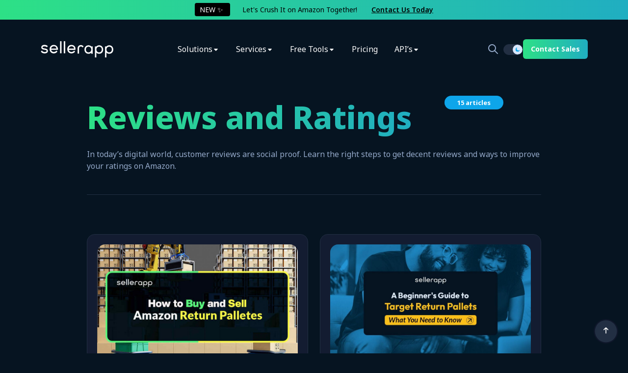

--- FILE ---
content_type: text/html; charset=UTF-8
request_url: https://www.sellerapp.com/blog/category/reviews-and-ratings/
body_size: 19944
content:
<!doctype html>
<html lang="en-US" prefix="og: https://ogp.me/ns#" data-theme="dark">

<head>
  <meta charset="UTF-8" />
  <meta name="viewport" content="width=device-width, initial-scale=1" />
	<meta name="google-site-verification" content="6GOdJhjIDJHrGfresKr18Bqheou72nu9NqefXQBuq70" />

<!-- Google Tag Manager -->
<script defer>(function(w,d,s,l,i){w[l]=w[l]||[];w[l].push({'gtm.start':
new Date().getTime(),event:'gtm.js'});var f=d.getElementsByTagName(s)[0],
j=d.createElement(s),dl=l!='dataLayer'?'&l='+l:'';j.async=true;j.src=
'https://www.googletagmanager.com/gtm.js?id='+i+dl;f.parentNode.insertBefore(j,f);
})(window,document,'script','dataLayer','GTM-N45D724');</script>
<!-- End Google Tag Manager -->	   


  	<style>img:is([sizes="auto" i], [sizes^="auto," i]) { contain-intrinsic-size: 3000px 1500px }</style>
	
<!-- Search Engine Optimization by Rank Math PRO - https://rankmath.com/ -->
<title>Reviews and Ratings Archives - SellerApp Blog</title>
<link data-rocket-preload as="style" href="https://fonts.googleapis.com/css?family=Noto%20Sans%3A400%2C500%2C600%2C700%2C800&#038;display=swap" rel="preload">
<link href="https://fonts.googleapis.com/css?family=Noto%20Sans%3A400%2C500%2C600%2C700%2C800&#038;display=swap" media="print" onload="this.media=&#039;all&#039;" rel="stylesheet">
<noscript data-wpr-hosted-gf-parameters=""><link rel="stylesheet" href="https://fonts.googleapis.com/css?family=Noto%20Sans%3A400%2C500%2C600%2C700%2C800&#038;display=swap"></noscript>
<meta name="description" content="Social reviews matter the most on the most online stores. Amazon isn&#039;t any different. But how to make people leave reviews after each sale? Tips to grow your Amazon reviews and ratings"/>
<meta name="robots" content="follow, index, max-snippet:-1, max-video-preview:-1, max-image-preview:large"/>
<link rel="canonical" href="https://www.sellerapp.com/blog/category/reviews-and-ratings/" />
<meta property="og:locale" content="en_US" />
<meta property="og:type" content="article" />
<meta property="og:title" content="Reviews and Ratings Archives - SellerApp Blog" />
<meta property="og:description" content="Social reviews matter the most on the most online stores. Amazon isn&#039;t any different. But how to make people leave reviews after each sale? Tips to grow your Amazon reviews and ratings" />
<meta property="og:url" content="https://www.sellerapp.com/blog/category/reviews-and-ratings/" />
<meta property="og:site_name" content="SellerApp" />
<meta property="article:publisher" content="https://www.facebook.com/sellerapp/" />
<meta name="twitter:card" content="summary_large_image" />
<meta name="twitter:title" content="Reviews and Ratings Archives - SellerApp Blog" />
<meta name="twitter:description" content="Social reviews matter the most on the most online stores. Amazon isn&#039;t any different. But how to make people leave reviews after each sale? Tips to grow your Amazon reviews and ratings" />
<meta name="twitter:site" content="@SellerApp_Inc" />
<meta name="twitter:label1" content="Posts" />
<meta name="twitter:data1" content="15" />
<script type="application/ld+json" class="rank-math-schema-pro">{"@context":"https://schema.org","@graph":[{"@type":"Place","@id":"https://www.sellerapp.com/blog/#place","address":{"@type":"PostalAddress","streetAddress":"4819 Bryant Mdws Dr, Spring, TX 77386,","addressRegion":"United States","postalCode":"77386"}},{"@type":"Organization","@id":"https://www.sellerapp.com/blog/#organization","name":"SellerApp","url":"https://www.sellerapp.com/blog","sameAs":["https://www.facebook.com/sellerapp/","https://twitter.com/SellerApp_Inc","https://www.linkedin.com/company/sellerapp/","https://www.youtube.com/c/SellerApp/"],"email":"sales@staging.sellerapp.com","address":{"@type":"PostalAddress","streetAddress":"4819 Bryant Mdws Dr, Spring, TX 77386,","addressRegion":"United States","postalCode":"77386"},"logo":{"@type":"ImageObject","@id":"https://www.sellerapp.com/blog/#logo","url":"https://www.sellerapp.com/blog/wp-content/uploads/2022/03/favicon.png","contentUrl":"https://www.sellerapp.com/blog/wp-content/uploads/2022/03/favicon.png","caption":"SellerApp","inLanguage":"en-US","width":"32","height":"32"},"contactPoint":[{"@type":"ContactPoint","telephone":"+1-737-225-3338","contactType":"customer support"}],"description":"Supercharge your Amazon Business","numberOfEmployees":{"@type":"QuantitativeValue","value":"200"},"location":{"@id":"https://www.sellerapp.com/blog/#place"}},{"@type":"WebSite","@id":"https://www.sellerapp.com/blog/#website","url":"https://www.sellerapp.com/blog","name":"SellerApp","publisher":{"@id":"https://www.sellerapp.com/blog/#organization"},"inLanguage":"en-US"},{"@type":"BreadcrumbList","@id":"https://www.sellerapp.com/blog/category/reviews-and-ratings/#breadcrumb","itemListElement":[{"@type":"ListItem","position":"1","item":{"@id":"https://www.sellerapp.com/blog","name":"Amazon"}},{"@type":"ListItem","position":"2","item":{"@id":"https://www.sellerapp.com/blog/category/reviews-and-ratings/","name":"Reviews and Ratings"}}]},{"@type":"CollectionPage","@id":"https://www.sellerapp.com/blog/category/reviews-and-ratings/#webpage","url":"https://www.sellerapp.com/blog/category/reviews-and-ratings/","name":"Reviews and Ratings Archives - SellerApp Blog","isPartOf":{"@id":"https://www.sellerapp.com/blog/#website"},"inLanguage":"en-US","breadcrumb":{"@id":"https://www.sellerapp.com/blog/category/reviews-and-ratings/#breadcrumb"}}]}</script>
<!-- /Rank Math WordPress SEO plugin -->

<link rel='dns-prefetch' href='//fonts.googleapis.com' />
<link href='https://fonts.gstatic.com' crossorigin rel='preconnect' />
<link rel="alternate" type="application/rss+xml" title="SellerApp Blog &raquo; Feed" href="https://www.sellerapp.com/blog/feed/" />
<link rel="alternate" type="application/rss+xml" title="SellerApp Blog &raquo; Comments Feed" href="https://www.sellerapp.com/blog/comments/feed/" />
<link rel="alternate" type="application/rss+xml" title="SellerApp Blog &raquo; Reviews and Ratings Category Feed" href="https://www.sellerapp.com/blog/category/reviews-and-ratings/feed/" />
<link data-minify="1" rel='stylesheet' id='dashicons-css' href='https://www.sellerapp.com/blog/wp-content/cache/min/1/blog/wp-includes/css/dashicons.min.css?ver=1768308350' media='all' />
<link data-minify="1" rel='stylesheet' id='menu-icon-font-awesome-css' href='https://www.sellerapp.com/blog/wp-content/cache/min/1/blog/wp-content/plugins/menu-icons/css/fontawesome/css/all.min.css?ver=1768308350' media='all' />
<link rel='stylesheet' id='menu-icons-extra-css' href='https://www.sellerapp.com/blog/wp-content/plugins/menu-icons/css/extra.min.css?ver=0.13.18' media='all' />
<style id='wp-emoji-styles-inline-css'>

	img.wp-smiley, img.emoji {
		display: inline !important;
		border: none !important;
		box-shadow: none !important;
		height: 1em !important;
		width: 1em !important;
		margin: 0 0.07em !important;
		vertical-align: -0.1em !important;
		background: none !important;
		padding: 0 !important;
	}
</style>
<link rel='stylesheet' id='wp-block-library-css' href='https://www.sellerapp.com/blog/wp-includes/css/dist/block-library/style.min.css?ver=6.8.3' media='all' />
<style id='wp-block-library-theme-inline-css'>
.wp-block-audio :where(figcaption){color:#555;font-size:13px;text-align:center}.is-dark-theme .wp-block-audio :where(figcaption){color:#ffffffa6}.wp-block-audio{margin:0 0 1em}.wp-block-code{border:1px solid #ccc;border-radius:4px;font-family:Menlo,Consolas,monaco,monospace;padding:.8em 1em}.wp-block-embed :where(figcaption){color:#555;font-size:13px;text-align:center}.is-dark-theme .wp-block-embed :where(figcaption){color:#ffffffa6}.wp-block-embed{margin:0 0 1em}.blocks-gallery-caption{color:#555;font-size:13px;text-align:center}.is-dark-theme .blocks-gallery-caption{color:#ffffffa6}:root :where(.wp-block-image figcaption){color:#555;font-size:13px;text-align:center}.is-dark-theme :root :where(.wp-block-image figcaption){color:#ffffffa6}.wp-block-image{margin:0 0 1em}.wp-block-pullquote{border-bottom:4px solid;border-top:4px solid;color:currentColor;margin-bottom:1.75em}.wp-block-pullquote cite,.wp-block-pullquote footer,.wp-block-pullquote__citation{color:currentColor;font-size:.8125em;font-style:normal;text-transform:uppercase}.wp-block-quote{border-left:.25em solid;margin:0 0 1.75em;padding-left:1em}.wp-block-quote cite,.wp-block-quote footer{color:currentColor;font-size:.8125em;font-style:normal;position:relative}.wp-block-quote:where(.has-text-align-right){border-left:none;border-right:.25em solid;padding-left:0;padding-right:1em}.wp-block-quote:where(.has-text-align-center){border:none;padding-left:0}.wp-block-quote.is-large,.wp-block-quote.is-style-large,.wp-block-quote:where(.is-style-plain){border:none}.wp-block-search .wp-block-search__label{font-weight:700}.wp-block-search__button{border:1px solid #ccc;padding:.375em .625em}:where(.wp-block-group.has-background){padding:1.25em 2.375em}.wp-block-separator.has-css-opacity{opacity:.4}.wp-block-separator{border:none;border-bottom:2px solid;margin-left:auto;margin-right:auto}.wp-block-separator.has-alpha-channel-opacity{opacity:1}.wp-block-separator:not(.is-style-wide):not(.is-style-dots){width:100px}.wp-block-separator.has-background:not(.is-style-dots){border-bottom:none;height:1px}.wp-block-separator.has-background:not(.is-style-wide):not(.is-style-dots){height:2px}.wp-block-table{margin:0 0 1em}.wp-block-table td,.wp-block-table th{word-break:normal}.wp-block-table :where(figcaption){color:#555;font-size:13px;text-align:center}.is-dark-theme .wp-block-table :where(figcaption){color:#ffffffa6}.wp-block-video :where(figcaption){color:#555;font-size:13px;text-align:center}.is-dark-theme .wp-block-video :where(figcaption){color:#ffffffa6}.wp-block-video{margin:0 0 1em}:root :where(.wp-block-template-part.has-background){margin-bottom:0;margin-top:0;padding:1.25em 2.375em}
</style>
<style id='classic-theme-styles-inline-css'>
/*! This file is auto-generated */
.wp-block-button__link{color:#fff;background-color:#32373c;border-radius:9999px;box-shadow:none;text-decoration:none;padding:calc(.667em + 2px) calc(1.333em + 2px);font-size:1.125em}.wp-block-file__button{background:#32373c;color:#fff;text-decoration:none}
</style>
<style id='global-styles-inline-css'>
:root{--wp--preset--aspect-ratio--square: 1;--wp--preset--aspect-ratio--4-3: 4/3;--wp--preset--aspect-ratio--3-4: 3/4;--wp--preset--aspect-ratio--3-2: 3/2;--wp--preset--aspect-ratio--2-3: 2/3;--wp--preset--aspect-ratio--16-9: 16/9;--wp--preset--aspect-ratio--9-16: 9/16;--wp--preset--color--black: #000000;--wp--preset--color--cyan-bluish-gray: #abb8c3;--wp--preset--color--white: #ffffff;--wp--preset--color--pale-pink: #f78da7;--wp--preset--color--vivid-red: #cf2e2e;--wp--preset--color--luminous-vivid-orange: #ff6900;--wp--preset--color--luminous-vivid-amber: #fcb900;--wp--preset--color--light-green-cyan: #7bdcb5;--wp--preset--color--vivid-green-cyan: #00d084;--wp--preset--color--pale-cyan-blue: #8ed1fc;--wp--preset--color--vivid-cyan-blue: #0693e3;--wp--preset--color--vivid-purple: #9b51e0;--wp--preset--gradient--vivid-cyan-blue-to-vivid-purple: linear-gradient(135deg,rgba(6,147,227,1) 0%,rgb(155,81,224) 100%);--wp--preset--gradient--light-green-cyan-to-vivid-green-cyan: linear-gradient(135deg,rgb(122,220,180) 0%,rgb(0,208,130) 100%);--wp--preset--gradient--luminous-vivid-amber-to-luminous-vivid-orange: linear-gradient(135deg,rgba(252,185,0,1) 0%,rgba(255,105,0,1) 100%);--wp--preset--gradient--luminous-vivid-orange-to-vivid-red: linear-gradient(135deg,rgba(255,105,0,1) 0%,rgb(207,46,46) 100%);--wp--preset--gradient--very-light-gray-to-cyan-bluish-gray: linear-gradient(135deg,rgb(238,238,238) 0%,rgb(169,184,195) 100%);--wp--preset--gradient--cool-to-warm-spectrum: linear-gradient(135deg,rgb(74,234,220) 0%,rgb(151,120,209) 20%,rgb(207,42,186) 40%,rgb(238,44,130) 60%,rgb(251,105,98) 80%,rgb(254,248,76) 100%);--wp--preset--gradient--blush-light-purple: linear-gradient(135deg,rgb(255,206,236) 0%,rgb(152,150,240) 100%);--wp--preset--gradient--blush-bordeaux: linear-gradient(135deg,rgb(254,205,165) 0%,rgb(254,45,45) 50%,rgb(107,0,62) 100%);--wp--preset--gradient--luminous-dusk: linear-gradient(135deg,rgb(255,203,112) 0%,rgb(199,81,192) 50%,rgb(65,88,208) 100%);--wp--preset--gradient--pale-ocean: linear-gradient(135deg,rgb(255,245,203) 0%,rgb(182,227,212) 50%,rgb(51,167,181) 100%);--wp--preset--gradient--electric-grass: linear-gradient(135deg,rgb(202,248,128) 0%,rgb(113,206,126) 100%);--wp--preset--gradient--midnight: linear-gradient(135deg,rgb(2,3,129) 0%,rgb(40,116,252) 100%);--wp--preset--font-size--small: 13px;--wp--preset--font-size--medium: 20px;--wp--preset--font-size--large: 36px;--wp--preset--font-size--x-large: 42px;--wp--preset--spacing--20: 0.44rem;--wp--preset--spacing--30: 0.67rem;--wp--preset--spacing--40: 1rem;--wp--preset--spacing--50: 1.5rem;--wp--preset--spacing--60: 2.25rem;--wp--preset--spacing--70: 3.38rem;--wp--preset--spacing--80: 5.06rem;--wp--preset--shadow--natural: 6px 6px 9px rgba(0, 0, 0, 0.2);--wp--preset--shadow--deep: 12px 12px 50px rgba(0, 0, 0, 0.4);--wp--preset--shadow--sharp: 6px 6px 0px rgba(0, 0, 0, 0.2);--wp--preset--shadow--outlined: 6px 6px 0px -3px rgba(255, 255, 255, 1), 6px 6px rgba(0, 0, 0, 1);--wp--preset--shadow--crisp: 6px 6px 0px rgba(0, 0, 0, 1);}:where(.is-layout-flex){gap: 0.5em;}:where(.is-layout-grid){gap: 0.5em;}body .is-layout-flex{display: flex;}.is-layout-flex{flex-wrap: wrap;align-items: center;}.is-layout-flex > :is(*, div){margin: 0;}body .is-layout-grid{display: grid;}.is-layout-grid > :is(*, div){margin: 0;}:where(.wp-block-columns.is-layout-flex){gap: 2em;}:where(.wp-block-columns.is-layout-grid){gap: 2em;}:where(.wp-block-post-template.is-layout-flex){gap: 1.25em;}:where(.wp-block-post-template.is-layout-grid){gap: 1.25em;}.has-black-color{color: var(--wp--preset--color--black) !important;}.has-cyan-bluish-gray-color{color: var(--wp--preset--color--cyan-bluish-gray) !important;}.has-white-color{color: var(--wp--preset--color--white) !important;}.has-pale-pink-color{color: var(--wp--preset--color--pale-pink) !important;}.has-vivid-red-color{color: var(--wp--preset--color--vivid-red) !important;}.has-luminous-vivid-orange-color{color: var(--wp--preset--color--luminous-vivid-orange) !important;}.has-luminous-vivid-amber-color{color: var(--wp--preset--color--luminous-vivid-amber) !important;}.has-light-green-cyan-color{color: var(--wp--preset--color--light-green-cyan) !important;}.has-vivid-green-cyan-color{color: var(--wp--preset--color--vivid-green-cyan) !important;}.has-pale-cyan-blue-color{color: var(--wp--preset--color--pale-cyan-blue) !important;}.has-vivid-cyan-blue-color{color: var(--wp--preset--color--vivid-cyan-blue) !important;}.has-vivid-purple-color{color: var(--wp--preset--color--vivid-purple) !important;}.has-black-background-color{background-color: var(--wp--preset--color--black) !important;}.has-cyan-bluish-gray-background-color{background-color: var(--wp--preset--color--cyan-bluish-gray) !important;}.has-white-background-color{background-color: var(--wp--preset--color--white) !important;}.has-pale-pink-background-color{background-color: var(--wp--preset--color--pale-pink) !important;}.has-vivid-red-background-color{background-color: var(--wp--preset--color--vivid-red) !important;}.has-luminous-vivid-orange-background-color{background-color: var(--wp--preset--color--luminous-vivid-orange) !important;}.has-luminous-vivid-amber-background-color{background-color: var(--wp--preset--color--luminous-vivid-amber) !important;}.has-light-green-cyan-background-color{background-color: var(--wp--preset--color--light-green-cyan) !important;}.has-vivid-green-cyan-background-color{background-color: var(--wp--preset--color--vivid-green-cyan) !important;}.has-pale-cyan-blue-background-color{background-color: var(--wp--preset--color--pale-cyan-blue) !important;}.has-vivid-cyan-blue-background-color{background-color: var(--wp--preset--color--vivid-cyan-blue) !important;}.has-vivid-purple-background-color{background-color: var(--wp--preset--color--vivid-purple) !important;}.has-black-border-color{border-color: var(--wp--preset--color--black) !important;}.has-cyan-bluish-gray-border-color{border-color: var(--wp--preset--color--cyan-bluish-gray) !important;}.has-white-border-color{border-color: var(--wp--preset--color--white) !important;}.has-pale-pink-border-color{border-color: var(--wp--preset--color--pale-pink) !important;}.has-vivid-red-border-color{border-color: var(--wp--preset--color--vivid-red) !important;}.has-luminous-vivid-orange-border-color{border-color: var(--wp--preset--color--luminous-vivid-orange) !important;}.has-luminous-vivid-amber-border-color{border-color: var(--wp--preset--color--luminous-vivid-amber) !important;}.has-light-green-cyan-border-color{border-color: var(--wp--preset--color--light-green-cyan) !important;}.has-vivid-green-cyan-border-color{border-color: var(--wp--preset--color--vivid-green-cyan) !important;}.has-pale-cyan-blue-border-color{border-color: var(--wp--preset--color--pale-cyan-blue) !important;}.has-vivid-cyan-blue-border-color{border-color: var(--wp--preset--color--vivid-cyan-blue) !important;}.has-vivid-purple-border-color{border-color: var(--wp--preset--color--vivid-purple) !important;}.has-vivid-cyan-blue-to-vivid-purple-gradient-background{background: var(--wp--preset--gradient--vivid-cyan-blue-to-vivid-purple) !important;}.has-light-green-cyan-to-vivid-green-cyan-gradient-background{background: var(--wp--preset--gradient--light-green-cyan-to-vivid-green-cyan) !important;}.has-luminous-vivid-amber-to-luminous-vivid-orange-gradient-background{background: var(--wp--preset--gradient--luminous-vivid-amber-to-luminous-vivid-orange) !important;}.has-luminous-vivid-orange-to-vivid-red-gradient-background{background: var(--wp--preset--gradient--luminous-vivid-orange-to-vivid-red) !important;}.has-very-light-gray-to-cyan-bluish-gray-gradient-background{background: var(--wp--preset--gradient--very-light-gray-to-cyan-bluish-gray) !important;}.has-cool-to-warm-spectrum-gradient-background{background: var(--wp--preset--gradient--cool-to-warm-spectrum) !important;}.has-blush-light-purple-gradient-background{background: var(--wp--preset--gradient--blush-light-purple) !important;}.has-blush-bordeaux-gradient-background{background: var(--wp--preset--gradient--blush-bordeaux) !important;}.has-luminous-dusk-gradient-background{background: var(--wp--preset--gradient--luminous-dusk) !important;}.has-pale-ocean-gradient-background{background: var(--wp--preset--gradient--pale-ocean) !important;}.has-electric-grass-gradient-background{background: var(--wp--preset--gradient--electric-grass) !important;}.has-midnight-gradient-background{background: var(--wp--preset--gradient--midnight) !important;}.has-small-font-size{font-size: var(--wp--preset--font-size--small) !important;}.has-medium-font-size{font-size: var(--wp--preset--font-size--medium) !important;}.has-large-font-size{font-size: var(--wp--preset--font-size--large) !important;}.has-x-large-font-size{font-size: var(--wp--preset--font-size--x-large) !important;}
:where(.wp-block-post-template.is-layout-flex){gap: 1.25em;}:where(.wp-block-post-template.is-layout-grid){gap: 1.25em;}
:where(.wp-block-columns.is-layout-flex){gap: 2em;}:where(.wp-block-columns.is-layout-grid){gap: 2em;}
:root :where(.wp-block-pullquote){font-size: 1.5em;line-height: 1.6;}
</style>
<link data-minify="1" rel='stylesheet' id='helpful-css' href='https://www.sellerapp.com/blog/wp-content/cache/min/1/blog/wp-content/plugins/helpful/core/assets/themes/base.css?ver=1768308350' media='all' />
<link rel='stylesheet' id='parent-style-css' href='https://www.sellerapp.com/blog/wp-content/themes/genz/style.css?ver=6.8.3' media='all' />

<link data-minify="1" rel='stylesheet' id='genz-normalize-css' href='https://www.sellerapp.com/blog/wp-content/cache/min/1/blog/wp-content/themes/genz/assets/css/vendors/normalize.css?ver=1768308350' media='all' />
<link data-minify="1" rel='stylesheet' id='genz-uicons-regular-rounded-css' href='https://www.sellerapp.com/blog/wp-content/cache/min/1/blog/wp-content/themes/genz/assets/css/vendors/uicons-regular-rounded.css?ver=1768308350' media='all' />
<link data-minify="1" rel='stylesheet' id='swiper-bundle-css' href='https://www.sellerapp.com/blog/wp-content/cache/min/1/blog/wp-content/themes/genz/assets/css/vendors/swiper-bundle.min.css?ver=1768308350' media='all' />
<link rel='stylesheet' id='animate-css' href='https://www.sellerapp.com/blog/wp-content/themes/genz/assets/css/vendors/animate.min.css?ver=4.1.1' media='all' />
<link rel='stylesheet' id='bootstrap-css' href='https://www.sellerapp.com/blog/wp-content/themes/genz/assets/css/vendors/bootstrap.min.css?ver=1.0' media='all' />
<link data-minify="1" rel='stylesheet' id='style-css' href='https://www.sellerapp.com/blog/wp-content/cache/min/1/blog/wp-content/themes/genz/assets/css/style.css?ver=1768308350' media='all' />
<link data-minify="1" rel='stylesheet' id='genz-style-css' href='https://www.sellerapp.com/blog/wp-content/cache/min/1/blog/wp-content/themes/genz/assets/css/genz.css?ver=1768308350' media='all' />
<link data-minify="1" rel='stylesheet' id='genz-css' href='https://www.sellerapp.com/blog/wp-content/cache/min/1/blog/wp-content/themes/genz-child/style.css?ver=1768308350' media='all' />
<style id='genz-inline-css'>
:root{}.preloader-logo {--genz-preloader-logo-size: 150px;}.header-logo {--genz-logo-size: 150px;}.mobile-logo {--genz-logo-size-sm: 100px;}[data-theme="light"]{
      
    }
</style>
<link rel='stylesheet' id='tablepress-default-css' href='https://www.sellerapp.com/blog/wp-content/tablepress-combined.min.css?ver=6' media='all' />
<link rel='stylesheet' id='ald-styles-css' href='https://www.sellerapp.com/blog/wp-content/plugins/ajax-load-more-anything/assets/styles.min.css?ver=3.3.8' media='all' />
<script src="https://www.sellerapp.com/blog/wp-includes/js/jquery/jquery.min.js?ver=3.7.1" id="jquery-core-js" data-rocket-defer defer></script>
<script src="https://www.sellerapp.com/blog/wp-includes/js/jquery/jquery-migrate.min.js?ver=3.4.1" id="jquery-migrate-js" data-rocket-defer defer></script>
<link rel="https://api.w.org/" href="https://www.sellerapp.com/blog/wp-json/" /><link rel="alternate" title="JSON" type="application/json" href="https://www.sellerapp.com/blog/wp-json/wp/v2/categories/287" /><link rel="EditURI" type="application/rsd+xml" title="RSD" href="https://www.sellerapp.com/blog/xmlrpc.php?rsd" />
<meta name="generator" content="WordPress 6.8.3" />
<link rel="alternate" type="application/feed+json" title="SellerApp Blog &raquo; JSON Feed" href="https://www.sellerapp.com/blog/feed/json/" />
<link rel="alternate" type="application/feed+json" title="SellerApp Blog &raquo; Reviews and Ratings Category Feed" href="https://www.sellerapp.com/blog/category/reviews-and-ratings/feed/json/" />
<style type="text/css" id="simple-css-output">.shared-counts-wrap.style-icon .shared-counts-button.included_total { color: #94a9c9 !important; font-size: 16px !important; font-weight: 600;}.shared-counts-wrap.style-icon .shared-counts-button .shared-counts-icon svg { fill: #98a2b3 !important;}.dh-helpful { overflow: visible; margin-top: 95px; position: relative;}.dh-helpful:after { content: ''; display: block; clear: both; position: absolute; width: 100%; height: 1px; background: var(--genz-color-gray-800, #222F43) !important; left: 0; top: -50px;} .helpful:not(.dh-helpful .helpful){display:none}.dh-author-bio-heading { font-weight: 700; font-size: 28px; line-height: 44px; margin-bottom: 30px !important; margin-top: 30px;}.dh-custom-footer-widget { padding-right: 50px; display: block !important;}[data-theme="light"] .dh-custom-footer-widget .dark-mode{ display:none;}[data-theme="dark"] .dh-custom-footer-widget .light-mode{ display:none;}.dh-custom-footer-widget img { margin: 0 0 20px;}.dh-custom-footer-widget p { font-size: 18px; line-height: 2rem;}.footer-social li:first-child a { margin-top: 8px;}.footer-social li svg.svg-icon{ display:none;}.single-post .pt-30.border-bottom.border-gray-800.pb-20,.card-info p,.paginations,.card-info a.btn-tag{ display:none}.table-striped>tbody>tr:nth-of-type(odd) { --bs-table-accent-bg: none;}.card-info h4{ margin-top:0 !important;}.card-list-posts .card-image { float: left;}a#loadMore { padding: 30px 0;}span.loadMoreBtn-label { background: #0ea5ea; background: var(--genz-background-linear, linear-gradient(90deg, var(--genz-color-gradient-1, #0ea5ea), var(--genz-color-gradient-2, #0bd1d1) 51%, var(--genz-color-gradient-1, #0ea5ea)) var(--x, 0)/200%); --genz-color-white: #ffffff; transition: 0.5s; padding: 18px 35px; color: white; border-radius: 80px;}span.loadMoreBtn-label:hover { --x: 100%; color: var(--genz-color-white, #d9d9d9) !important; transition: 0.5s;}@media screen and ( max-width: 499px ) { .card-info h4 { overflow:visible; display:block; }}.tablepress-responsive * { color: var(--genz-color-gray-500, #94A9C9);}.btn.btn-linear,.color-linear { background: none; background-image: linear-gradient(to right, #2DE086, #20AEC1);}.content-detail p.has-text-color strong, .content-detail.border-gray-800 h1, .content-detail.border-gray-800 h2, .content-detail.border-gray-800 h3, .content-detail.border-gray-800 h4, .content-detail.border-gray-800 h5, .content-detail.border-gray-800 h6 { color: unset;}.cover-home3 a#loadMore { margin: auto; display: block;}.cover-home1 .card-list-posts .card-image img { object-fit: cover; height: auto; max-height: 130px;}input.btn-search-2 { color: transparent; text-shadow: none;}footer .widget ul { columns: 1; -webkit-columns: 1; -moz-columns: 1;}h5.footer-title, .widget h6 { color: rgb(121 160 199) !important; font-size: 18px; margin: 0 0 30px; text-transform: capitalize !important;}.dh-custom-footer-widget p,.footer ul.menu li a { color: var(--genz-color-white, #fff) !important;}.menu-item i._mi { font-size: 24px; border: 1px solid; width: 45px; height: 45px; border-radius: 50%; text-align: center; padding-top: 10px;}.yarpp.yarpp-related.yarpp-related-website.yarpp-related-none.yarpp-template-list { display: none;}.card-blog-1 .card-image img { height: auto;}i.icon-media.icon-linkedin { background: url(https://www.sellerapp.com/blog/wp-content/uploads/2023/04/svgviewer-output-1.svg);}.dh-home-grid-posts a#loadMore { margin: 30px auto 0; display: block;}</style><meta name="generator" content="Elementor 3.30.2; features: additional_custom_breakpoints; settings: css_print_method-external, google_font-enabled, font_display-swap">
<link rel="icon" href="https://www.sellerapp.com/blog/wp-content/uploads/2023/01/favicon-1.png" sizes="32x32" />
<link rel="icon" href="https://www.sellerapp.com/blog/wp-content/uploads/2023/01/favicon-1.png" sizes="192x192" />
<link rel="apple-touch-icon" href="https://www.sellerapp.com/blog/wp-content/uploads/2023/01/favicon-1.png" />
<meta name="msapplication-TileImage" content="https://www.sellerapp.com/blog/wp-content/uploads/2023/01/favicon-1.png" />
		<style id="wp-custom-css">
			.card-info h4 {
    text-transform: lowercase !important;
}
.author,
.card-info h4::first-letter {
    text-transform: capitalize !important;
}		</style>
		<style type="text/css">.box-list-posts .card-list-posts,.cover-home3 .col-lg-4,.box-list-posts .card-list-posts.card-list-posts-small,.elementor-element-460e66e0 .card-list-posts,.dh-home-grid-posts .col-lg-4{display:none}</style><style id="kirki-inline-styles"></style><noscript><style id="rocket-lazyload-nojs-css">.rll-youtube-player, [data-lazy-src]{display:none !important;}</style></noscript><meta name="generator" content="WP Rocket 3.20.3" data-wpr-features="wpr_defer_js wpr_minify_js wpr_lazyload_images wpr_lazyload_iframes wpr_minify_css wpr_preload_links wpr_desktop" /></head>

<body class="archive category category-reviews-and-ratings category-287 wp-custom-logo wp-theme-genz wp-child-theme-genz-child home-1 no-js hfeed has-main-navigation no-widgets elementor-default elementor-kit-21319">
        <div data-rocket-location-hash="35ca329073c8ebebdd4082f0900d9f10" class="dh-hero-bar-wrap"> 
        <span style="font-size: .875rem;line-height: 1.25rem;background:black;padding:4px 10px;border-radius:4px;margin-right:25px"> NEW ✨ </span>
<span style="color:black;font-weight:200">Let's Crush It on Amazon Together!
</span>
<a href="https://www.sellerapp.com/schedule-demo.html?referrer=blogherobar" style="color:black;font-weight:600;margin-left:25px"> <u> Contact Us Today</u></a>      </div>
      	
  <div data-rocket-location-hash="0855a9c57182be310fdbd01fa5922bce" class="position-relative h-100 overflow-x-hidden">
        
<header data-rocket-location-hash="3aa3a5cbf6d2105595ede8c530793b62" class="header sticky-bar bg-gray-900">
    <div data-rocket-location-hash="a07ea42f7826adb30ee53f29399bc39c" class="container">
        <div class="main-header">
            <div class="header-logo">
                <a class="d-flex" href="https://www.sellerapp.com/blog/">
                    <img class="logo-white img-fluid" alt="SellerApp Blog" src="data:image/svg+xml,%3Csvg%20xmlns='http://www.w3.org/2000/svg'%20viewBox='0%200%200%200'%3E%3C/svg%3E" data-lazy-src="https://www.sellerapp.com/blog/wp-content/uploads/2023/04/SellerApp-white-logo-300X67-1.webp"><noscript><img class="logo-white img-fluid" alt="SellerApp Blog" src="https://www.sellerapp.com/blog/wp-content/uploads/2023/04/SellerApp-white-logo-300X67-1.webp"></noscript>
                    <img class="logo-dark img-fluid" alt="SellerApp Blog" src="data:image/svg+xml,%3Csvg%20xmlns='http://www.w3.org/2000/svg'%20viewBox='0%200%200%200'%3E%3C/svg%3E" data-lazy-src="https://www.sellerapp.com/blog/wp-content/uploads/2023/04/SellerApp-Black-logo-1.webp"><noscript><img class="logo-dark img-fluid" alt="SellerApp Blog" src="https://www.sellerapp.com/blog/wp-content/uploads/2023/04/SellerApp-Black-logo-1.webp"></noscript>
                </a>
            </div>
            <!-- logo -->
            <div class="header-nav">
                <nav class="nav-main-menu d-none d-xl-block"><ul id="menu-main-menu" class="main-menu"><li id="menu-item-3238" class="menu-item menu-item-type-custom menu-item-object-custom menu-item-has-children menu-item-3238 has-children"><a href="#" class="color-gray-500">Solutions</a>
<ul class="sub-menu">
	<li id="menu-item-3253" class="menu-item menu-item-type-custom menu-item-object-custom menu-item-3253"><a href="https://www.sellerapp.com/amazon-ppc-analyzer.html" class="color-gray-500">Amazon PPC Tool</a></li>
	<li id="menu-item-23731" class="menu-item menu-item-type-custom menu-item-object-custom menu-item-23731"><a href="https://www.sellerapp.com/amazon-ai-automation.html" class="color-gray-500">AI Automation</a></li>
	<li id="menu-item-3243" class="menu-item menu-item-type-custom menu-item-object-custom menu-item-3243"><a href="https://www.sellerapp.com/product-research.html" class="color-gray-500">Product Research</a></li>
	<li id="menu-item-3252" class="menu-item menu-item-type-custom menu-item-object-custom menu-item-3252"><a href="https://www.sellerapp.com/keyword-research.html" class="color-gray-500">Keyword Research</a></li>
	<li id="menu-item-3245" class="menu-item menu-item-type-custom menu-item-object-custom menu-item-3245"><a href="https://www.sellerapp.com/amazon-product-ideas.html" class="color-gray-500">Product Ideas</a></li>
	<li id="menu-item-3246" class="menu-item menu-item-type-custom menu-item-object-custom menu-item-3246"><a href="https://www.sellerapp.com/amazon-listing-quality.html" class="color-gray-500">Listing Quality</a></li>
	<li id="menu-item-3248" class="menu-item menu-item-type-custom menu-item-object-custom menu-item-3248"><a href="https://www.sellerapp.com/profit-dashboard.html" class="color-gray-500">Profit Dashboard</a></li>
</ul>
</li>
<li id="menu-item-21333" class="menu-item menu-item-type-custom menu-item-object-custom menu-item-has-children menu-item-21333 has-children"><a href="#" class="color-gray-500">Services</a>
<ul class="sub-menu">
	<li id="menu-item-11781" class="menu-item menu-item-type-custom menu-item-object-custom menu-item-11781"><a href="https://www.sellerapp.com/amazon-ppc-agency.html" class="color-gray-500">Amazon PPC Agency</a></li>
	<li id="menu-item-21334" class="menu-item menu-item-type-custom menu-item-object-custom menu-item-21334"><a href="https://www.sellerapp.com/amazon-product-listing-service-provider.html" class="color-gray-500">Amazon Listing Service Provider</a></li>
	<li id="menu-item-32483" class="menu-item menu-item-type-custom menu-item-object-custom menu-item-32483"><a href="https://www.sellerapp.com/amazon-full-account-management.html" class="color-gray-500">Amazon Full Account Management Service</a></li>
</ul>
</li>
<li id="menu-item-12026" class="menu-item menu-item-type-custom menu-item-object-custom menu-item-has-children menu-item-12026 has-children"><a href="#" class="color-gray-500">Free Tools</a>
<ul class="sub-menu">
	<li id="menu-item-12027" class="menu-item menu-item-type-custom menu-item-object-custom menu-item-12027"><a href="https://www.sellerapp.com/amazon-fba-calculator.html" class="color-gray-500">FBA Calculator</a></li>
	<li id="menu-item-12028" class="menu-item menu-item-type-custom menu-item-object-custom menu-item-12028"><a href="https://www.sellerapp.com/amazon-keyword-search.html" class="color-gray-500">Keyword Research</a></li>
	<li id="menu-item-12030" class="menu-item menu-item-type-custom menu-item-object-custom menu-item-12030"><a href="https://www.sellerapp.com/amazon-ppc-audit-tool.html" class="color-gray-500">Amazon PPC Audit</a></li>
	<li id="menu-item-12029" class="menu-item menu-item-type-custom menu-item-object-custom menu-item-12029"><a href="https://www.sellerapp.com/amazon-listing-quality-check.html" class="color-gray-500">Listing Quality Checker</a></li>
	<li id="menu-item-12031" class="menu-item menu-item-type-custom menu-item-object-custom menu-item-12031"><a href="https://www.sellerapp.com/amazon-sales-estimator.html" class="color-gray-500">Sales Estimator</a></li>
	<li id="menu-item-30827" class="menu-item menu-item-type-custom menu-item-object-custom menu-item-30827"><a href="https://sellerapp.com/amazon-price-calculator.html" class="color-gray-500">Amazon Price Calculator</a></li>
	<li id="menu-item-30828" class="menu-item menu-item-type-custom menu-item-object-custom menu-item-30828"><a href="https://www.sellerapp.com/ecommerce-sales-tax-calculator.html" class="color-gray-500">Ecommerce Sales Tax Calculator</a></li>
	<li id="menu-item-30829" class="menu-item menu-item-type-custom menu-item-object-custom menu-item-30829"><a href="https://www.sellerapp.com/walmart-profit-calculator.html" class="color-gray-500">Walmart Profit Calculator</a></li>
</ul>
</li>
<li id="menu-item-11779" class="menu-item menu-item-type-custom menu-item-object-custom menu-item-11779"><a href="https://www.sellerapp.com/pricing.html?pricing=amazonSeller" class="color-gray-500">Pricing</a></li>
<li id="menu-item-26837" class="menu-item menu-item-type-custom menu-item-object-custom menu-item-has-children menu-item-26837 has-children"><a href="#" class="color-gray-500">API&#8217;s</a>
<ul class="sub-menu">
	<li id="menu-item-14504" class="menu-item menu-item-type-custom menu-item-object-custom menu-item-14504"><a href="https://www.sellerapp.com/amazon-seller-api.html" class="color-gray-500">Amazon Seller API&#8217;s</a></li>
	<li id="menu-item-26838" class="menu-item menu-item-type-custom menu-item-object-custom menu-item-26838"><a href="https://www.sellerapp.com/amazon-sales-data-api.html" class="color-gray-500">Amazon Sales Data API</a></li>
	<li id="menu-item-26839" class="menu-item menu-item-type-custom menu-item-object-custom menu-item-26839"><a href="https://www.sellerapp.com/amazon-product-price-api.html" class="color-gray-500">Amazon Product Price API</a></li>
	<li id="menu-item-26840" class="menu-item menu-item-type-custom menu-item-object-custom menu-item-26840"><a href="https://www.sellerapp.com/ecommerce-data-api.html" class="color-gray-500">Ecommerce Data API</a></li>
</ul>
</li>
</ul></nav>            </div>
            <!-- header-nav -->
               
   <!-- header-right Start -->
   <div class="header-right text-end flex-wrap align-items-center gap-3 ">
    
           <a class="btn btn-search" href="#" data-settings-id="search"></a>
           <div class="form-search p-20">
               <form>
                   <input class="form-control" type="text" placeholder="" name="s">
                   <input class="btn-search-2" type="submit" value="">
               </form>
                          </div>
       

                  <div class="form-check form-switch">
               <input class="form-check-input" type="checkbox" role="switch" id="genzColorMode"  checked="checked">
           </div>
         
           <a class="btn btn-linear d-none d-sm-inline-block hover-up hover-shadow" href="https://www.sellerapp.com/schedule-demo.html" data-settings-id="subscribe">
              
           Contact Sales</a>
   

       <div class="burger-icon burger-icon-white">
           <span class="burger-icon-top"></span>
           <span class="burger-icon-mid"></span>
           <span class="burger-icon-bottom"></span>
       </div>
   </div>
   <!-- Header Right End-->
            <!-- Header-right -->

        </div>
        <!-- main-header -->
    </div>
    <!-- container -->
</header>

<!-- mobile header -->

<div data-rocket-location-hash="c39cb3586e321d052f2c4b7a2bed43b4" class="mobile-header-active mobile-header-wrapper-style perfect-scrollbar bg-gray-900">
    <div data-rocket-location-hash="aff01e2d4428ca65451092fe54032230" class="mobile-header-wrapper-inner">
        <div class="mobile-header-content-area">
            <div class="mobile-logo border-gray-800">
                <a class="d-flex align-items-center justify-content-between" href="https://www.sellerapp.com/blog/">

                    <img class="logo-mobile logo-white img-fluid" alt="SellerApp Blog" src="data:image/svg+xml,%3Csvg%20xmlns='http://www.w3.org/2000/svg'%20viewBox='0%200%200%200'%3E%3C/svg%3E" data-lazy-src="https://www.sellerapp.com/blog/wp-content/uploads/2023/04/SellerApp-white-logo-300X67-1.webp"><noscript><img class="logo-mobile logo-white img-fluid" alt="SellerApp Blog" src="https://www.sellerapp.com/blog/wp-content/uploads/2023/04/SellerApp-white-logo-300X67-1.webp"></noscript>
                    <img class="logo-mobile logo-dark img-fluid" alt="SellerApp Blog" src="data:image/svg+xml,%3Csvg%20xmlns='http://www.w3.org/2000/svg'%20viewBox='0%200%200%200'%3E%3C/svg%3E" data-lazy-src="https://www.sellerapp.com/blog/wp-content/uploads/2023/04/SellerApp-Black-logo-1.webp"><noscript><img class="logo-mobile logo-dark img-fluid" alt="SellerApp Blog" src="https://www.sellerapp.com/blog/wp-content/uploads/2023/04/SellerApp-Black-logo-1.webp"></noscript>
                    <div class="burger-icon burger-icon-white">
                        <button type="button" class="btn-close text-reset" aria-label="Close"></button>
                    </div>

                </a>
            </div>
            <!-- mobile-logo -->
            <div class="perfect-scroll">
                <div class="mobile-menu-wrap mobile-header-border">
                    <nav class="mt-15">
                        <ul id="menu-main-menu-1" class="mobile-menu font-heading"><li class="menu-item menu-item-type-custom menu-item-object-custom menu-item-has-children menu-item-3238 has-children"><a href="#" class="color-gray-500">Solutions</a>
<ul class="sub-menu">
	<li class="menu-item menu-item-type-custom menu-item-object-custom menu-item-3253"><a href="https://www.sellerapp.com/amazon-ppc-analyzer.html" class="color-gray-500">Amazon PPC Tool</a></li>
	<li class="menu-item menu-item-type-custom menu-item-object-custom menu-item-23731"><a href="https://www.sellerapp.com/amazon-ai-automation.html" class="color-gray-500">AI Automation</a></li>
	<li class="menu-item menu-item-type-custom menu-item-object-custom menu-item-3243"><a href="https://www.sellerapp.com/product-research.html" class="color-gray-500">Product Research</a></li>
	<li class="menu-item menu-item-type-custom menu-item-object-custom menu-item-3252"><a href="https://www.sellerapp.com/keyword-research.html" class="color-gray-500">Keyword Research</a></li>
	<li class="menu-item menu-item-type-custom menu-item-object-custom menu-item-3245"><a href="https://www.sellerapp.com/amazon-product-ideas.html" class="color-gray-500">Product Ideas</a></li>
	<li class="menu-item menu-item-type-custom menu-item-object-custom menu-item-3246"><a href="https://www.sellerapp.com/amazon-listing-quality.html" class="color-gray-500">Listing Quality</a></li>
	<li class="menu-item menu-item-type-custom menu-item-object-custom menu-item-3248"><a href="https://www.sellerapp.com/profit-dashboard.html" class="color-gray-500">Profit Dashboard</a></li>
</ul>
</li>
<li class="menu-item menu-item-type-custom menu-item-object-custom menu-item-has-children menu-item-21333 has-children"><a href="#" class="color-gray-500">Services</a>
<ul class="sub-menu">
	<li class="menu-item menu-item-type-custom menu-item-object-custom menu-item-11781"><a href="https://www.sellerapp.com/amazon-ppc-agency.html" class="color-gray-500">Amazon PPC Agency</a></li>
	<li class="menu-item menu-item-type-custom menu-item-object-custom menu-item-21334"><a href="https://www.sellerapp.com/amazon-product-listing-service-provider.html" class="color-gray-500">Amazon Listing Service Provider</a></li>
	<li class="menu-item menu-item-type-custom menu-item-object-custom menu-item-32483"><a href="https://www.sellerapp.com/amazon-full-account-management.html" class="color-gray-500">Amazon Full Account Management Service</a></li>
</ul>
</li>
<li class="menu-item menu-item-type-custom menu-item-object-custom menu-item-has-children menu-item-12026 has-children"><a href="#" class="color-gray-500">Free Tools</a>
<ul class="sub-menu">
	<li class="menu-item menu-item-type-custom menu-item-object-custom menu-item-12027"><a href="https://www.sellerapp.com/amazon-fba-calculator.html" class="color-gray-500">FBA Calculator</a></li>
	<li class="menu-item menu-item-type-custom menu-item-object-custom menu-item-12028"><a href="https://www.sellerapp.com/amazon-keyword-search.html" class="color-gray-500">Keyword Research</a></li>
	<li class="menu-item menu-item-type-custom menu-item-object-custom menu-item-12030"><a href="https://www.sellerapp.com/amazon-ppc-audit-tool.html" class="color-gray-500">Amazon PPC Audit</a></li>
	<li class="menu-item menu-item-type-custom menu-item-object-custom menu-item-12029"><a href="https://www.sellerapp.com/amazon-listing-quality-check.html" class="color-gray-500">Listing Quality Checker</a></li>
	<li class="menu-item menu-item-type-custom menu-item-object-custom menu-item-12031"><a href="https://www.sellerapp.com/amazon-sales-estimator.html" class="color-gray-500">Sales Estimator</a></li>
	<li class="menu-item menu-item-type-custom menu-item-object-custom menu-item-30827"><a href="https://sellerapp.com/amazon-price-calculator.html" class="color-gray-500">Amazon Price Calculator</a></li>
	<li class="menu-item menu-item-type-custom menu-item-object-custom menu-item-30828"><a href="https://www.sellerapp.com/ecommerce-sales-tax-calculator.html" class="color-gray-500">Ecommerce Sales Tax Calculator</a></li>
	<li class="menu-item menu-item-type-custom menu-item-object-custom menu-item-30829"><a href="https://www.sellerapp.com/walmart-profit-calculator.html" class="color-gray-500">Walmart Profit Calculator</a></li>
</ul>
</li>
<li class="menu-item menu-item-type-custom menu-item-object-custom menu-item-11779"><a href="https://www.sellerapp.com/pricing.html?pricing=amazonSeller" class="color-gray-500">Pricing</a></li>
<li class="menu-item menu-item-type-custom menu-item-object-custom menu-item-has-children menu-item-26837 has-children"><a href="#" class="color-gray-500">API&#8217;s</a>
<ul class="sub-menu">
	<li class="menu-item menu-item-type-custom menu-item-object-custom menu-item-14504"><a href="https://www.sellerapp.com/amazon-seller-api.html" class="color-gray-500">Amazon Seller API&#8217;s</a></li>
	<li class="menu-item menu-item-type-custom menu-item-object-custom menu-item-26838"><a href="https://www.sellerapp.com/amazon-sales-data-api.html" class="color-gray-500">Amazon Sales Data API</a></li>
	<li class="menu-item menu-item-type-custom menu-item-object-custom menu-item-26839"><a href="https://www.sellerapp.com/amazon-product-price-api.html" class="color-gray-500">Amazon Product Price API</a></li>
	<li class="menu-item menu-item-type-custom menu-item-object-custom menu-item-26840"><a href="https://www.sellerapp.com/ecommerce-data-api.html" class="color-gray-500">Ecommerce Data API</a></li>
</ul>
</li>
</ul>                    </nav>

                </div>
                <!-- mobile menu -->

                <div class="site-copyright color-gray-400 mt-30">
                    © 2023 Powered by                    <a class="copyright" href="https://www.sellerapp.com/" target="_blank"> SellerApp</a>
                </div>
            </div>
            <!-- perfect-scroll -->
        </div>
        <!-- mobile-header-content-area -->
    </div>
</div>	<main data-rocket-location-hash="4dd3beec4a9b3a461226e26aa765ecb1" class="main">
	<div data-rocket-location-hash="6d81cd7a98eded5cfd8dd7ed46115078" class="cover-home3">
		<div data-rocket-location-hash="f117ee89930d3a249ddbfc02370ddefa" class="container">
			<div class="row">
				<div class="col-xl-10 col-lg-12 mx-auto"> 

    

<div class="mt-50 mb-50">
    <div class="row align-items-end mt-50">
        <div class="col-lg-12 mb-20">
            <div class="d-inline-block position-relative">
    <h1 class="color-white mb-20 color-linear wow animate__animated animate__fadeIn">
        Reviews and Ratings    </h1>
        <span class="sticky-badge text-center btn-number-arts">15 articles</span>
</div>
<p class="color-gray-500 text-base wow animate__animated animate__fadeIn">
    In today’s digital world, customer reviews are social proof. Learn the right steps to get decent reviews and ways to improve your ratings on Amazon. 
</p>        </div>
       
        <!-- col-lg-5 genz_custom_breadcrumbs-->
        <div class="col-lg-12">
            <div class="border-bottom border-gray-800 mt-10 mb-30"></div>
        </div>
        <!-- col-lg-12 -->
    </div>
    <!-- row -->

    <div class="mt-50 mb-50">
        <div class="row mt-50 mb-10">
                            <div class="col-lg-6">
                    <div class="card-blog-1 hover-up wow animate__animated animate__fadeIn">
                                                <div class="card-image mb-20">
                             
                            <a href="https://www.sellerapp.com/blog/amazon-return-pallets/">
                                <img width="996" height="618" src="data:image/svg+xml,%3Csvg%20xmlns='http://www.w3.org/2000/svg'%20viewBox='0%200%20996%20618'%3E%3C/svg%3E" class="attachment-genz-996x618-cropped size-genz-996x618-cropped wp-post-image" alt="what is amazon return pallets" decoding="async" fetchpriority="high" data-lazy-srcset="https://www.sellerapp.com/blog/wp-content/uploads/2023/06/amazon-return-pallets-996x618.jpg 996w, https://www.sellerapp.com/blog/wp-content/uploads/2023/06/amazon-return-pallets-312x193.jpg 312w" data-lazy-sizes="(max-width: 996px) 100vw, 996px" title="Amazon Return Pallets Explained: How and Where to Buy Them 1" data-lazy-src="https://www.sellerapp.com/blog/wp-content/uploads/2023/06/amazon-return-pallets-996x618.jpg"><noscript><img width="996" height="618" src="https://www.sellerapp.com/blog/wp-content/uploads/2023/06/amazon-return-pallets-996x618.jpg" class="attachment-genz-996x618-cropped size-genz-996x618-cropped wp-post-image" alt="what is amazon return pallets" decoding="async" fetchpriority="high" srcset="https://www.sellerapp.com/blog/wp-content/uploads/2023/06/amazon-return-pallets-996x618.jpg 996w, https://www.sellerapp.com/blog/wp-content/uploads/2023/06/amazon-return-pallets-312x193.jpg 312w" sizes="(max-width: 996px) 100vw, 996px" title="Amazon Return Pallets Explained: How and Where to Buy Them 1"></noscript>                            </a>
                        </div>
                        <!-- card-image -->
                                                
                        <div class="card-info">
                            <div class="row align-items-center mt-20">
    <div class="col-7 has-tag text-truncate">
            </div>
    <div class="col-5 text-end"><span class="color-gray-700 text-sm timeread">27 mins to read</span></div>
</div>                            <a href="https://www.sellerapp.com/blog/amazon-return-pallets/">
                                                                    <h4 class="color-white mt-20">Amazon Return Pallets Explained: How and Where to Buy Them</h4>
                                                            </a>
                            <!-- post meta -->
                            <div class="row align-items-center mt-25">
    <div class="col-7 pe-0">
        <div class="box-author">
                        <div class="author-info lh-1">
                <h6 class="color-gray-500"><a href="https://www.sellerapp.com/blog/author/arishekar/" title="Posts by Arishekar N" rel="author">Arishekar N</a></h6>
                <span class="color-gray-700 text-sm">January 7, 2026</span>
            </div>
        </div>
    </div>
    <div class="col-5 text-end">
        <a class="readmore color-gray-500 text-sm" href="https://www.sellerapp.com/blog/amazon-return-pallets/"><span>Read more</span></a>
    </div>
</div>
<!-- row -->                            <!-- row -->
                        </div>
                        <!-- card-info -->
                    </div>
                    <!-- card-blog -->
                </div>
                <!-- col-lg-6 -->
                            <div class="col-lg-6">
                    <div class="card-blog-1 hover-up wow animate__animated animate__fadeIn">
                                                <div class="card-image mb-20">
                             
                            <a href="https://www.sellerapp.com/blog/target-return-pallets/">
                                <img width="996" height="618" src="data:image/svg+xml,%3Csvg%20xmlns='http://www.w3.org/2000/svg'%20viewBox='0%200%20996%20618'%3E%3C/svg%3E" class="attachment-genz-996x618-cropped size-genz-996x618-cropped wp-post-image" alt="Target Return Pallets" decoding="async" data-lazy-srcset="https://www.sellerapp.com/blog/wp-content/uploads/2024/06/target-return-pallets-1-996x618.jpg 996w, https://www.sellerapp.com/blog/wp-content/uploads/2024/06/target-return-pallets-1-312x193.jpg 312w" data-lazy-sizes="(max-width: 996px) 100vw, 996px" title="Target Return Pallets: What You Need to Know in 2026 2" data-lazy-src="https://www.sellerapp.com/blog/wp-content/uploads/2024/06/target-return-pallets-1-996x618.jpg"><noscript><img width="996" height="618" src="https://www.sellerapp.com/blog/wp-content/uploads/2024/06/target-return-pallets-1-996x618.jpg" class="attachment-genz-996x618-cropped size-genz-996x618-cropped wp-post-image" alt="Target Return Pallets" decoding="async" srcset="https://www.sellerapp.com/blog/wp-content/uploads/2024/06/target-return-pallets-1-996x618.jpg 996w, https://www.sellerapp.com/blog/wp-content/uploads/2024/06/target-return-pallets-1-312x193.jpg 312w" sizes="(max-width: 996px) 100vw, 996px" title="Target Return Pallets: What You Need to Know in 2026 2"></noscript>                            </a>
                        </div>
                        <!-- card-image -->
                                                
                        <div class="card-info">
                            <div class="row align-items-center mt-20">
    <div class="col-7 has-tag text-truncate">
            </div>
    <div class="col-5 text-end"><span class="color-gray-700 text-sm timeread">16 mins to read</span></div>
</div>                            <a href="https://www.sellerapp.com/blog/target-return-pallets/">
                                                                    <h4 class="color-white mt-20">Target Return Pallets: What You Need to Know in 2026</h4>
                                                            </a>
                            <!-- post meta -->
                            <div class="row align-items-center mt-25">
    <div class="col-7 pe-0">
        <div class="box-author">
                        <div class="author-info lh-1">
                <h6 class="color-gray-500"><a href="https://www.sellerapp.com/blog/author/jeniffer/" title="Posts by Jeniffer Alexander" rel="author">Jeniffer Alexander</a></h6>
                <span class="color-gray-700 text-sm">January 7, 2026</span>
            </div>
        </div>
    </div>
    <div class="col-5 text-end">
        <a class="readmore color-gray-500 text-sm" href="https://www.sellerapp.com/blog/target-return-pallets/"><span>Read more</span></a>
    </div>
</div>
<!-- row -->                            <!-- row -->
                        </div>
                        <!-- card-info -->
                    </div>
                    <!-- card-blog -->
                </div>
                <!-- col-lg-6 -->
                            <div class="col-lg-4">
                    <div class="card-blog-1 hover-up wow animate__animated animate__fadeIn">
                                                <div class="card-image mb-20">
                             
                            <a href="https://www.sellerapp.com/blog/amazon-ai-reviews/">
                                                                <img width="312" height="193" src="data:image/svg+xml,%3Csvg%20xmlns='http://www.w3.org/2000/svg'%20viewBox='0%200%20312%20193'%3E%3C/svg%3E" class="attachment-genz-312x193-cropped size-genz-312x193-cropped wp-post-image" alt="ai to generate amazon product reviews" decoding="async" data-lazy-srcset="https://www.sellerapp.com/blog/wp-content/uploads/2023/08/amazon-ai-reviews-312x193.jpg 312w, https://www.sellerapp.com/blog/wp-content/uploads/2023/08/amazon-ai-reviews-996x618.jpg 996w" data-lazy-sizes="(max-width: 312px) 100vw, 312px" title="Amazon’s AI-Generated Review Summaries: A Game-Changer or a Gimmick? 3" data-lazy-src="https://www.sellerapp.com/blog/wp-content/uploads/2023/08/amazon-ai-reviews-312x193.jpg"><noscript><img width="312" height="193" src="https://www.sellerapp.com/blog/wp-content/uploads/2023/08/amazon-ai-reviews-312x193.jpg" class="attachment-genz-312x193-cropped size-genz-312x193-cropped wp-post-image" alt="ai to generate amazon product reviews" decoding="async" srcset="https://www.sellerapp.com/blog/wp-content/uploads/2023/08/amazon-ai-reviews-312x193.jpg 312w, https://www.sellerapp.com/blog/wp-content/uploads/2023/08/amazon-ai-reviews-996x618.jpg 996w" sizes="(max-width: 312px) 100vw, 312px" title="Amazon’s AI-Generated Review Summaries: A Game-Changer or a Gimmick? 3"></noscript>                            </a>
                        </div>
                        <!-- card-image -->
                                                
                        <div class="card-info">
                            <div class="row align-items-center mt-20">
    <div class="col-7 has-tag text-truncate">
            </div>
    <div class="col-5 text-end"><span class="color-gray-700 text-sm timeread">5 mins to read</span></div>
</div>                            <a href="https://www.sellerapp.com/blog/amazon-ai-reviews/">
                                                                    <h5 class="color-white mt-20">Amazon’s AI-Generated Review Summaries: A Game-Changer or a Gimmick?</h5>
                                                            </a>
                            <!-- post meta -->
                            <div class="row align-items-center mt-25">
    <div class="col-7 pe-0">
        <div class="box-author">
                        <div class="author-info lh-1">
                <h6 class="color-gray-500"><a href="https://www.sellerapp.com/blog/author/arishekar/" title="Posts by Arishekar N" rel="author">Arishekar N</a></h6>
                <span class="color-gray-700 text-sm">August 5, 2025</span>
            </div>
        </div>
    </div>
    <div class="col-5 text-end">
        <a class="readmore color-gray-500 text-sm" href="https://www.sellerapp.com/blog/amazon-ai-reviews/"><span>Read more</span></a>
    </div>
</div>
<!-- row -->                            <!-- row -->
                        </div>
                        <!-- card-info -->
                    </div>
                    <!-- card-blog -->
                </div>
                <!-- col-lg-6 -->
                            <div class="col-lg-4">
                    <div class="card-blog-1 hover-up wow animate__animated animate__fadeIn">
                                                <div class="card-image mb-20">
                             
                            <a href="https://www.sellerapp.com/blog/peak-events-amazon-consumer-purchasing-behavior/">
                                                                <img width="312" height="193" src="data:image/svg+xml,%3Csvg%20xmlns='http://www.w3.org/2000/svg'%20viewBox='0%200%20312%20193'%3E%3C/svg%3E" class="attachment-genz-312x193-cropped size-genz-312x193-cropped wp-post-image" alt="amazon consumer purchasing behavior" decoding="async" data-lazy-srcset="https://www.sellerapp.com/blog/wp-content/uploads/2023/08/amazon-consumer-behaviour-312x193.jpg 312w, https://www.sellerapp.com/blog/wp-content/uploads/2023/08/amazon-consumer-behaviour-996x618.jpg 996w" data-lazy-sizes="(max-width: 312px) 100vw, 312px" title="How to Prepare Your Amazon Business for Peak Shopping Events 4" data-lazy-src="https://www.sellerapp.com/blog/wp-content/uploads/2023/08/amazon-consumer-behaviour-312x193.jpg"><noscript><img width="312" height="193" src="https://www.sellerapp.com/blog/wp-content/uploads/2023/08/amazon-consumer-behaviour-312x193.jpg" class="attachment-genz-312x193-cropped size-genz-312x193-cropped wp-post-image" alt="amazon consumer purchasing behavior" decoding="async" srcset="https://www.sellerapp.com/blog/wp-content/uploads/2023/08/amazon-consumer-behaviour-312x193.jpg 312w, https://www.sellerapp.com/blog/wp-content/uploads/2023/08/amazon-consumer-behaviour-996x618.jpg 996w" sizes="(max-width: 312px) 100vw, 312px" title="How to Prepare Your Amazon Business for Peak Shopping Events 4"></noscript>                            </a>
                        </div>
                        <!-- card-image -->
                                                
                        <div class="card-info">
                            <div class="row align-items-center mt-20">
    <div class="col-7 has-tag text-truncate">
            </div>
    <div class="col-5 text-end"><span class="color-gray-700 text-sm timeread">13 mins to read</span></div>
</div>                            <a href="https://www.sellerapp.com/blog/peak-events-amazon-consumer-purchasing-behavior/">
                                                                    <h5 class="color-white mt-20">How to Prepare Your Amazon Business for Peak Shopping Events</h5>
                                                            </a>
                            <!-- post meta -->
                            <div class="row align-items-center mt-25">
    <div class="col-7 pe-0">
        <div class="box-author">
                        <div class="author-info lh-1">
                <h6 class="color-gray-500"><a href="https://www.sellerapp.com/blog/author/arishekar/" title="Posts by Arishekar N" rel="author">Arishekar N</a></h6>
                <span class="color-gray-700 text-sm">September 12, 2025</span>
            </div>
        </div>
    </div>
    <div class="col-5 text-end">
        <a class="readmore color-gray-500 text-sm" href="https://www.sellerapp.com/blog/peak-events-amazon-consumer-purchasing-behavior/"><span>Read more</span></a>
    </div>
</div>
<!-- row -->                            <!-- row -->
                        </div>
                        <!-- card-info -->
                    </div>
                    <!-- card-blog -->
                </div>
                <!-- col-lg-6 -->
                            <div class="col-lg-4">
                    <div class="card-blog-1 hover-up wow animate__animated animate__fadeIn">
                                                <div class="card-image mb-20">
                             
                            <a href="https://www.sellerapp.com/blog/best-amazon-review-strategy/">
                                                                <img width="312" height="146" src="data:image/svg+xml,%3Csvg%20xmlns='http://www.w3.org/2000/svg'%20viewBox='0%200%20312%20146'%3E%3C/svg%3E" class="attachment-genz-312x193-cropped size-genz-312x193-cropped wp-post-image" alt="how to develop amazon review strategy" decoding="async" data-lazy-srcset="https://www.sellerapp.com/blog/wp-content/uploads/2021/10/amazon-review-strategy-1.jpg 512w, https://www.sellerapp.com/blog/wp-content/uploads/2021/10/amazon-review-strategy-1-300x140.jpg 300w, https://www.sellerapp.com/blog/wp-content/uploads/2021/10/amazon-review-strategy-1-110x51.jpg 110w, https://www.sellerapp.com/blog/wp-content/uploads/2021/10/amazon-review-strategy-1-200x93.jpg 200w, https://www.sellerapp.com/blog/wp-content/uploads/2021/10/amazon-review-strategy-1-380x177.jpg 380w, https://www.sellerapp.com/blog/wp-content/uploads/2021/10/amazon-review-strategy-1-255x119.jpg 255w, https://www.sellerapp.com/blog/wp-content/uploads/2021/10/amazon-review-strategy-1-150x70.jpg 150w" data-lazy-sizes="(max-width: 312px) 100vw, 312px" title="How to Develop the Best Amazon Review Strategy 5" data-lazy-src="https://www.sellerapp.com/blog/wp-content/uploads/2021/10/amazon-review-strategy-1.jpg"><noscript><img width="312" height="146" src="https://www.sellerapp.com/blog/wp-content/uploads/2021/10/amazon-review-strategy-1.jpg" class="attachment-genz-312x193-cropped size-genz-312x193-cropped wp-post-image" alt="how to develop amazon review strategy" decoding="async" srcset="https://www.sellerapp.com/blog/wp-content/uploads/2021/10/amazon-review-strategy-1.jpg 512w, https://www.sellerapp.com/blog/wp-content/uploads/2021/10/amazon-review-strategy-1-300x140.jpg 300w, https://www.sellerapp.com/blog/wp-content/uploads/2021/10/amazon-review-strategy-1-110x51.jpg 110w, https://www.sellerapp.com/blog/wp-content/uploads/2021/10/amazon-review-strategy-1-200x93.jpg 200w, https://www.sellerapp.com/blog/wp-content/uploads/2021/10/amazon-review-strategy-1-380x177.jpg 380w, https://www.sellerapp.com/blog/wp-content/uploads/2021/10/amazon-review-strategy-1-255x119.jpg 255w, https://www.sellerapp.com/blog/wp-content/uploads/2021/10/amazon-review-strategy-1-150x70.jpg 150w" sizes="(max-width: 312px) 100vw, 312px" title="How to Develop the Best Amazon Review Strategy 5"></noscript>                            </a>
                        </div>
                        <!-- card-image -->
                                                
                        <div class="card-info">
                            <div class="row align-items-center mt-20">
    <div class="col-7 has-tag text-truncate">
            </div>
    <div class="col-5 text-end"><span class="color-gray-700 text-sm timeread">9 mins to read</span></div>
</div>                            <a href="https://www.sellerapp.com/blog/best-amazon-review-strategy/">
                                                                    <h5 class="color-white mt-20">How to Develop the Best Amazon Review Strategy</h5>
                                                            </a>
                            <!-- post meta -->
                            <div class="row align-items-center mt-25">
    <div class="col-7 pe-0">
        <div class="box-author">
                        <div class="author-info lh-1">
                <h6 class="color-gray-500"><a href="https://www.sellerapp.com/blog/author/ellen/" title="Posts by Ellen Sipp-Paris" rel="author">Ellen Sipp-Paris</a></h6>
                <span class="color-gray-700 text-sm">June 10, 2025</span>
            </div>
        </div>
    </div>
    <div class="col-5 text-end">
        <a class="readmore color-gray-500 text-sm" href="https://www.sellerapp.com/blog/best-amazon-review-strategy/"><span>Read more</span></a>
    </div>
</div>
<!-- row -->                            <!-- row -->
                        </div>
                        <!-- card-info -->
                    </div>
                    <!-- card-blog -->
                </div>
                <!-- col-lg-6 -->
                            <div class="col-lg-4">
                    <div class="card-blog-1 hover-up wow animate__animated animate__fadeIn">
                                                <div class="card-image mb-20">
                             
                            <a href="https://www.sellerapp.com/blog/amazon-terms-of-service-tos/">
                                                                <img width="312" height="125" src="data:image/svg+xml,%3Csvg%20xmlns='http://www.w3.org/2000/svg'%20viewBox='0%200%20312%20125'%3E%3C/svg%3E" class="attachment-genz-312x193-cropped size-genz-312x193-cropped wp-post-image" alt="amazon terms of service" decoding="async" data-lazy-srcset="https://www.sellerapp.com/blog/wp-content/uploads/2020/10/amazon-terms-of-service-tos-sellers-1.png 600w, https://www.sellerapp.com/blog/wp-content/uploads/2020/10/amazon-terms-of-service-tos-sellers-1-300x120.png 300w" data-lazy-sizes="(max-width: 312px) 100vw, 312px" title="Amazon Seller Terms of Service and Conditions for Enhanced Operations 6" data-lazy-src="https://www.sellerapp.com/blog/wp-content/uploads/2020/10/amazon-terms-of-service-tos-sellers-1.png"><noscript><img width="312" height="125" src="https://www.sellerapp.com/blog/wp-content/uploads/2020/10/amazon-terms-of-service-tos-sellers-1.png" class="attachment-genz-312x193-cropped size-genz-312x193-cropped wp-post-image" alt="amazon terms of service" decoding="async" srcset="https://www.sellerapp.com/blog/wp-content/uploads/2020/10/amazon-terms-of-service-tos-sellers-1.png 600w, https://www.sellerapp.com/blog/wp-content/uploads/2020/10/amazon-terms-of-service-tos-sellers-1-300x120.png 300w" sizes="(max-width: 312px) 100vw, 312px" title="Amazon Seller Terms of Service and Conditions for Enhanced Operations 6"></noscript>                            </a>
                        </div>
                        <!-- card-image -->
                                                
                        <div class="card-info">
                            <div class="row align-items-center mt-20">
    <div class="col-7 has-tag text-truncate">
            </div>
    <div class="col-5 text-end"><span class="color-gray-700 text-sm timeread">7 mins to read</span></div>
</div>                            <a href="https://www.sellerapp.com/blog/amazon-terms-of-service-tos/">
                                                                    <h5 class="color-white mt-20">Amazon Seller Terms of Service and Conditions for Enhanced Operations</h5>
                                                            </a>
                            <!-- post meta -->
                            <div class="row align-items-center mt-25">
    <div class="col-7 pe-0">
        <div class="box-author">
                        <div class="author-info lh-1">
                <h6 class="color-gray-500"><a href="https://www.sellerapp.com/blog/author/sunitha/" title="Posts by Sunitha Sundaran" rel="author">Sunitha Sundaran</a></h6>
                <span class="color-gray-700 text-sm">February 9, 2024</span>
            </div>
        </div>
    </div>
    <div class="col-5 text-end">
        <a class="readmore color-gray-500 text-sm" href="https://www.sellerapp.com/blog/amazon-terms-of-service-tos/"><span>Read more</span></a>
    </div>
</div>
<!-- row -->                            <!-- row -->
                        </div>
                        <!-- card-info -->
                    </div>
                    <!-- card-blog -->
                </div>
                <!-- col-lg-6 -->
                            <div class="col-lg-4">
                    <div class="card-blog-1 hover-up wow animate__animated animate__fadeIn">
                                                <div class="card-image mb-20">
                             
                            <a href="https://www.sellerapp.com/blog/remove-amazon-reviews/">
                                                                <img width="312" height="125" src="data:image/svg+xml,%3Csvg%20xmlns='http://www.w3.org/2000/svg'%20viewBox='0%200%20312%20125'%3E%3C/svg%3E" class="attachment-genz-312x193-cropped size-genz-312x193-cropped wp-post-image" alt="how to review product review on amazon" decoding="async" data-lazy-srcset="https://www.sellerapp.com/blog/wp-content/uploads/2020/09/how-to-delete-amazon-reviews.jpg 400w, https://www.sellerapp.com/blog/wp-content/uploads/2020/09/how-to-delete-amazon-reviews-300x120.jpg 300w" data-lazy-sizes="(max-width: 312px) 100vw, 312px" title="Delete Negative Reviews on Amazon using these Simple Steps 7" data-lazy-src="https://www.sellerapp.com/blog/wp-content/uploads/2020/09/how-to-delete-amazon-reviews.jpg"><noscript><img width="312" height="125" src="https://www.sellerapp.com/blog/wp-content/uploads/2020/09/how-to-delete-amazon-reviews.jpg" class="attachment-genz-312x193-cropped size-genz-312x193-cropped wp-post-image" alt="how to review product review on amazon" decoding="async" srcset="https://www.sellerapp.com/blog/wp-content/uploads/2020/09/how-to-delete-amazon-reviews.jpg 400w, https://www.sellerapp.com/blog/wp-content/uploads/2020/09/how-to-delete-amazon-reviews-300x120.jpg 300w" sizes="(max-width: 312px) 100vw, 312px" title="Delete Negative Reviews on Amazon using these Simple Steps 7"></noscript>                            </a>
                        </div>
                        <!-- card-image -->
                                                
                        <div class="card-info">
                            <div class="row align-items-center mt-20">
    <div class="col-7 has-tag text-truncate">
            </div>
    <div class="col-5 text-end"><span class="color-gray-700 text-sm timeread">7 mins to read</span></div>
</div>                            <a href="https://www.sellerapp.com/blog/remove-amazon-reviews/">
                                                                    <h5 class="color-white mt-20">Delete Negative Reviews on Amazon using these Simple Steps</h5>
                                                            </a>
                            <!-- post meta -->
                            <div class="row align-items-center mt-25">
    <div class="col-7 pe-0">
        <div class="box-author">
                        <div class="author-info lh-1">
                <h6 class="color-gray-500"><a href="https://www.sellerapp.com/blog/author/arishekar/" title="Posts by Arishekar N" rel="author">Arishekar N</a></h6>
                <span class="color-gray-700 text-sm">January 6, 2026</span>
            </div>
        </div>
    </div>
    <div class="col-5 text-end">
        <a class="readmore color-gray-500 text-sm" href="https://www.sellerapp.com/blog/remove-amazon-reviews/"><span>Read more</span></a>
    </div>
</div>
<!-- row -->                            <!-- row -->
                        </div>
                        <!-- card-info -->
                    </div>
                    <!-- card-blog -->
                </div>
                <!-- col-lg-6 -->
                            <div class="col-lg-4">
                    <div class="card-blog-1 hover-up wow animate__animated animate__fadeIn">
                                                <div class="card-image mb-20">
                             
                            <a href="https://www.sellerapp.com/blog/amazon-seller-feedback/">
                                                                <img width="312" height="193" src="data:image/svg+xml,%3Csvg%20xmlns='http://www.w3.org/2000/svg'%20viewBox='0%200%20312%20193'%3E%3C/svg%3E" class="attachment-genz-312x193-cropped size-genz-312x193-cropped wp-post-image" alt="how to give amazon seller feedback" decoding="async" data-lazy-srcset="https://www.sellerapp.com/blog/wp-content/uploads/2020/04/how-to-get-seller-feedback-on-amazon-1-312x193.jpg 312w, https://www.sellerapp.com/blog/wp-content/uploads/2020/04/how-to-get-seller-feedback-on-amazon-1-996x618.jpg 996w" data-lazy-sizes="(max-width: 312px) 100vw, 312px" title="The Ultimate Guide to Maximize Amazon Seller Feedback and Boost Sales 8" data-lazy-src="https://www.sellerapp.com/blog/wp-content/uploads/2020/04/how-to-get-seller-feedback-on-amazon-1-312x193.jpg"><noscript><img width="312" height="193" src="https://www.sellerapp.com/blog/wp-content/uploads/2020/04/how-to-get-seller-feedback-on-amazon-1-312x193.jpg" class="attachment-genz-312x193-cropped size-genz-312x193-cropped wp-post-image" alt="how to give amazon seller feedback" decoding="async" srcset="https://www.sellerapp.com/blog/wp-content/uploads/2020/04/how-to-get-seller-feedback-on-amazon-1-312x193.jpg 312w, https://www.sellerapp.com/blog/wp-content/uploads/2020/04/how-to-get-seller-feedback-on-amazon-1-996x618.jpg 996w" sizes="(max-width: 312px) 100vw, 312px" title="The Ultimate Guide to Maximize Amazon Seller Feedback and Boost Sales 8"></noscript>                            </a>
                        </div>
                        <!-- card-image -->
                                                
                        <div class="card-info">
                            <div class="row align-items-center mt-20">
    <div class="col-7 has-tag text-truncate">
            </div>
    <div class="col-5 text-end"><span class="color-gray-700 text-sm timeread">10 mins to read</span></div>
</div>                            <a href="https://www.sellerapp.com/blog/amazon-seller-feedback/">
                                                                    <h5 class="color-white mt-20">The Ultimate Guide to Maximize Amazon Seller Feedback and Boost Sales</h5>
                                                            </a>
                            <!-- post meta -->
                            <div class="row align-items-center mt-25">
    <div class="col-7 pe-0">
        <div class="box-author">
                        <div class="author-info lh-1">
                <h6 class="color-gray-500"><a href="https://www.sellerapp.com/blog/author/ankitha/" title="Posts by Ankitha Nagaraj" rel="author">Ankitha Nagaraj</a></h6>
                <span class="color-gray-700 text-sm">March 26, 2024</span>
            </div>
        </div>
    </div>
    <div class="col-5 text-end">
        <a class="readmore color-gray-500 text-sm" href="https://www.sellerapp.com/blog/amazon-seller-feedback/"><span>Read more</span></a>
    </div>
</div>
<!-- row -->                            <!-- row -->
                        </div>
                        <!-- card-info -->
                    </div>
                    <!-- card-blog -->
                </div>
                <!-- col-lg-6 -->
                            <div class="col-lg-4">
                    <div class="card-blog-1 hover-up wow animate__animated animate__fadeIn">
                                                <div class="card-image mb-20">
                             
                            <a href="https://www.sellerapp.com/blog/get-amazon-reviews-2021/">
                                                                <img width="312" height="193" src="data:image/svg+xml,%3Csvg%20xmlns='http://www.w3.org/2000/svg'%20viewBox='0%200%20312%20193'%3E%3C/svg%3E" class="attachment-genz-312x193-cropped size-genz-312x193-cropped wp-post-image" alt="how to get reviews on amazon" decoding="async" data-lazy-srcset="https://www.sellerapp.com/blog/wp-content/uploads/2020/03/amazon-reviews-1-312x193.jpg 312w, https://www.sellerapp.com/blog/wp-content/uploads/2020/03/amazon-reviews-1-996x618.jpg 996w" data-lazy-sizes="(max-width: 312px) 100vw, 312px" title="How to Get Detailed Reviews on Amazon in 2023 and Improve Organic Ranking 9" data-lazy-src="https://www.sellerapp.com/blog/wp-content/uploads/2020/03/amazon-reviews-1-312x193.jpg"><noscript><img width="312" height="193" src="https://www.sellerapp.com/blog/wp-content/uploads/2020/03/amazon-reviews-1-312x193.jpg" class="attachment-genz-312x193-cropped size-genz-312x193-cropped wp-post-image" alt="how to get reviews on amazon" decoding="async" srcset="https://www.sellerapp.com/blog/wp-content/uploads/2020/03/amazon-reviews-1-312x193.jpg 312w, https://www.sellerapp.com/blog/wp-content/uploads/2020/03/amazon-reviews-1-996x618.jpg 996w" sizes="(max-width: 312px) 100vw, 312px" title="How to Get Detailed Reviews on Amazon in 2023 and Improve Organic Ranking 9"></noscript>                            </a>
                        </div>
                        <!-- card-image -->
                                                
                        <div class="card-info">
                            <div class="row align-items-center mt-20">
    <div class="col-7 has-tag text-truncate">
            </div>
    <div class="col-5 text-end"><span class="color-gray-700 text-sm timeread">12 mins to read</span></div>
</div>                            <a href="https://www.sellerapp.com/blog/get-amazon-reviews-2021/">
                                                                    <h5 class="color-white mt-20">How to Get Detailed Reviews on Amazon in 2023 and Improve Organic Ranking</h5>
                                                            </a>
                            <!-- post meta -->
                            <div class="row align-items-center mt-25">
    <div class="col-7 pe-0">
        <div class="box-author">
                        <div class="author-info lh-1">
                <h6 class="color-gray-500"><a href="https://www.sellerapp.com/blog/author/ankitha/" title="Posts by Ankitha Nagaraj" rel="author">Ankitha Nagaraj</a></h6>
                <span class="color-gray-700 text-sm">November 11, 2025</span>
            </div>
        </div>
    </div>
    <div class="col-5 text-end">
        <a class="readmore color-gray-500 text-sm" href="https://www.sellerapp.com/blog/get-amazon-reviews-2021/"><span>Read more</span></a>
    </div>
</div>
<!-- row -->                            <!-- row -->
                        </div>
                        <!-- card-info -->
                    </div>
                    <!-- card-blog -->
                </div>
                <!-- col-lg-6 -->
                            <div class="col-lg-4">
                    <div class="card-blog-1 hover-up wow animate__animated animate__fadeIn">
                                                <div class="card-image mb-20">
                             
                            <a href="https://www.sellerapp.com/blog/amazon-review-checker/">
                                                                <img width="312" height="146" src="data:image/svg+xml,%3Csvg%20xmlns='http://www.w3.org/2000/svg'%20viewBox='0%200%20312%20146'%3E%3C/svg%3E" class="attachment-genz-312x193-cropped size-genz-312x193-cropped wp-post-image" alt="amazon review analyzer" decoding="async" data-lazy-srcset="https://www.sellerapp.com/blog/wp-content/uploads/2020/03/amazon-review-checker.jpg 1500w, https://www.sellerapp.com/blog/wp-content/uploads/2020/03/amazon-review-checker-300x140.jpg 300w, https://www.sellerapp.com/blog/wp-content/uploads/2020/03/amazon-review-checker-1100x513.jpg 1100w, https://www.sellerapp.com/blog/wp-content/uploads/2020/03/amazon-review-checker-768x358.jpg 768w, https://www.sellerapp.com/blog/wp-content/uploads/2020/03/amazon-review-checker-750x350.jpg 750w" data-lazy-sizes="(max-width: 312px) 100vw, 312px" title="Amazon Review Checker - Why Do You Need One? 10" data-lazy-src="https://www.sellerapp.com/blog/wp-content/uploads/2020/03/amazon-review-checker.jpg"><noscript><img width="312" height="146" src="https://www.sellerapp.com/blog/wp-content/uploads/2020/03/amazon-review-checker.jpg" class="attachment-genz-312x193-cropped size-genz-312x193-cropped wp-post-image" alt="amazon review analyzer" decoding="async" srcset="https://www.sellerapp.com/blog/wp-content/uploads/2020/03/amazon-review-checker.jpg 1500w, https://www.sellerapp.com/blog/wp-content/uploads/2020/03/amazon-review-checker-300x140.jpg 300w, https://www.sellerapp.com/blog/wp-content/uploads/2020/03/amazon-review-checker-1100x513.jpg 1100w, https://www.sellerapp.com/blog/wp-content/uploads/2020/03/amazon-review-checker-768x358.jpg 768w, https://www.sellerapp.com/blog/wp-content/uploads/2020/03/amazon-review-checker-750x350.jpg 750w" sizes="(max-width: 312px) 100vw, 312px" title="Amazon Review Checker - Why Do You Need One? 10"></noscript>                            </a>
                        </div>
                        <!-- card-image -->
                                                
                        <div class="card-info">
                            <div class="row align-items-center mt-20">
    <div class="col-7 has-tag text-truncate">
            </div>
    <div class="col-5 text-end"><span class="color-gray-700 text-sm timeread">6 mins to read</span></div>
</div>                            <a href="https://www.sellerapp.com/blog/amazon-review-checker/">
                                                                    <h5 class="color-white mt-20">Amazon Review Checker &#8211; Why Do You Need One?</h5>
                                                            </a>
                            <!-- post meta -->
                            <div class="row align-items-center mt-25">
    <div class="col-7 pe-0">
        <div class="box-author">
                        <div class="author-info lh-1">
                <h6 class="color-gray-500"><a href="https://www.sellerapp.com/blog/author/ankitha/" title="Posts by Ankitha Nagaraj" rel="author">Ankitha Nagaraj</a></h6>
                <span class="color-gray-700 text-sm">November 12, 2025</span>
            </div>
        </div>
    </div>
    <div class="col-5 text-end">
        <a class="readmore color-gray-500 text-sm" href="https://www.sellerapp.com/blog/amazon-review-checker/"><span>Read more</span></a>
    </div>
</div>
<!-- row -->                            <!-- row -->
                        </div>
                        <!-- card-info -->
                    </div>
                    <!-- card-blog -->
                </div>
                <!-- col-lg-6 -->
                            <div class="col-lg-4">
                    <div class="card-blog-1 hover-up wow animate__animated animate__fadeIn">
                                                <div class="card-image mb-20">
                             
                            <a href="https://www.sellerapp.com/blog/ecommerce-customer-reviews/">
                                                                <img width="312" height="146" src="data:image/svg+xml,%3Csvg%20xmlns='http://www.w3.org/2000/svg'%20viewBox='0%200%20312%20146'%3E%3C/svg%3E" class="attachment-genz-312x193-cropped size-genz-312x193-cropped wp-post-image" alt="how to vet your customers" decoding="async" data-lazy-srcset="https://www.sellerapp.com/blog/wp-content/uploads/2019/08/Vetting-your-customers-on-amazon.jpg 1500w, https://www.sellerapp.com/blog/wp-content/uploads/2019/08/Vetting-your-customers-on-amazon-300x140.jpg 300w, https://www.sellerapp.com/blog/wp-content/uploads/2019/08/Vetting-your-customers-on-amazon-768x358.jpg 768w, https://www.sellerapp.com/blog/wp-content/uploads/2019/08/Vetting-your-customers-on-amazon-1100x513.jpg 1100w, https://www.sellerapp.com/blog/wp-content/uploads/2019/08/Vetting-your-customers-on-amazon-750x350.jpg 750w" data-lazy-sizes="(max-width: 312px) 100vw, 312px" title="Why It’s Important To Vet Your Customers 11" data-lazy-src="https://www.sellerapp.com/blog/wp-content/uploads/2019/08/Vetting-your-customers-on-amazon.jpg"><noscript><img width="312" height="146" src="https://www.sellerapp.com/blog/wp-content/uploads/2019/08/Vetting-your-customers-on-amazon.jpg" class="attachment-genz-312x193-cropped size-genz-312x193-cropped wp-post-image" alt="how to vet your customers" decoding="async" srcset="https://www.sellerapp.com/blog/wp-content/uploads/2019/08/Vetting-your-customers-on-amazon.jpg 1500w, https://www.sellerapp.com/blog/wp-content/uploads/2019/08/Vetting-your-customers-on-amazon-300x140.jpg 300w, https://www.sellerapp.com/blog/wp-content/uploads/2019/08/Vetting-your-customers-on-amazon-768x358.jpg 768w, https://www.sellerapp.com/blog/wp-content/uploads/2019/08/Vetting-your-customers-on-amazon-1100x513.jpg 1100w, https://www.sellerapp.com/blog/wp-content/uploads/2019/08/Vetting-your-customers-on-amazon-750x350.jpg 750w" sizes="(max-width: 312px) 100vw, 312px" title="Why It’s Important To Vet Your Customers 11"></noscript>                            </a>
                        </div>
                        <!-- card-image -->
                                                
                        <div class="card-info">
                            <div class="row align-items-center mt-20">
    <div class="col-7 has-tag text-truncate">
            </div>
    <div class="col-5 text-end"><span class="color-gray-700 text-sm timeread">5 mins to read</span></div>
</div>                            <a href="https://www.sellerapp.com/blog/ecommerce-customer-reviews/">
                                                                    <h5 class="color-white mt-20">Why It’s Important To Vet Your Customers</h5>
                                                            </a>
                            <!-- post meta -->
                            <div class="row align-items-center mt-25">
    <div class="col-7 pe-0">
        <div class="box-author">
                        <div class="author-info lh-1">
                <h6 class="color-gray-500"><a href="https://www.sellerapp.com/blog/author/arishekar/" title="Posts by Arishekar N" rel="author">Arishekar N</a></h6>
                <span class="color-gray-700 text-sm">October 25, 2023</span>
            </div>
        </div>
    </div>
    <div class="col-5 text-end">
        <a class="readmore color-gray-500 text-sm" href="https://www.sellerapp.com/blog/ecommerce-customer-reviews/"><span>Read more</span></a>
    </div>
</div>
<!-- row -->                            <!-- row -->
                        </div>
                        <!-- card-info -->
                    </div>
                    <!-- card-blog -->
                </div>
                <!-- col-lg-6 -->
                            <div class="col-lg-4">
                    <div class="card-blog-1 hover-up wow animate__animated animate__fadeIn">
                                                <div class="card-image mb-20">
                             
                            <a href="https://www.sellerapp.com/blog/great-ways-to-handle-amazon-negative-reviews/">
                                                                <img width="312" height="146" src="data:image/svg+xml,%3Csvg%20xmlns='http://www.w3.org/2000/svg'%20viewBox='0%200%20312%20146'%3E%3C/svg%3E" class="attachment-genz-312x193-cropped size-genz-312x193-cropped wp-post-image" alt="amazon negative reviews" decoding="async" data-lazy-srcset="https://www.sellerapp.com/blog/wp-content/uploads/2017/01/how-to-remove-amazon-negative-reviews.png 512w, https://www.sellerapp.com/blog/wp-content/uploads/2017/01/how-to-remove-amazon-negative-reviews-300x140.png 300w" data-lazy-sizes="(max-width: 312px) 100vw, 312px" title="How to use Amazon Negative Reviews to Improve your Product Ranking 12" data-lazy-src="https://www.sellerapp.com/blog/wp-content/uploads/2017/01/how-to-remove-amazon-negative-reviews.png"><noscript><img width="312" height="146" src="https://www.sellerapp.com/blog/wp-content/uploads/2017/01/how-to-remove-amazon-negative-reviews.png" class="attachment-genz-312x193-cropped size-genz-312x193-cropped wp-post-image" alt="amazon negative reviews" decoding="async" srcset="https://www.sellerapp.com/blog/wp-content/uploads/2017/01/how-to-remove-amazon-negative-reviews.png 512w, https://www.sellerapp.com/blog/wp-content/uploads/2017/01/how-to-remove-amazon-negative-reviews-300x140.png 300w" sizes="(max-width: 312px) 100vw, 312px" title="How to use Amazon Negative Reviews to Improve your Product Ranking 12"></noscript>                            </a>
                        </div>
                        <!-- card-image -->
                                                
                        <div class="card-info">
                            <div class="row align-items-center mt-20">
    <div class="col-7 has-tag text-truncate">
            </div>
    <div class="col-5 text-end"><span class="color-gray-700 text-sm timeread">11 mins to read</span></div>
</div>                            <a href="https://www.sellerapp.com/blog/great-ways-to-handle-amazon-negative-reviews/">
                                                                    <h5 class="color-white mt-20">How to use Amazon Negative Reviews to Improve your Product Ranking</h5>
                                                            </a>
                            <!-- post meta -->
                            <div class="row align-items-center mt-25">
    <div class="col-7 pe-0">
        <div class="box-author">
                        <div class="author-info lh-1">
                <h6 class="color-gray-500"><a href="https://www.sellerapp.com/blog/author/dave/" title="Posts by Dilip Vamanan" rel="author">Dilip Vamanan</a></h6>
                <span class="color-gray-700 text-sm">January 6, 2026</span>
            </div>
        </div>
    </div>
    <div class="col-5 text-end">
        <a class="readmore color-gray-500 text-sm" href="https://www.sellerapp.com/blog/great-ways-to-handle-amazon-negative-reviews/"><span>Read more</span></a>
    </div>
</div>
<!-- row -->                            <!-- row -->
                        </div>
                        <!-- card-info -->
                    </div>
                    <!-- card-blog -->
                </div>
                <!-- col-lg-6 -->
                            <div class="col-lg-4">
                    <div class="card-blog-1 hover-up wow animate__animated animate__fadeIn">
                                                <div class="card-image mb-20">
                             
                            <a href="https://www.sellerapp.com/blog/how-to-respond-to-negative-reviews/">
                                                                <img width="312" height="146" src="data:image/svg+xml,%3Csvg%20xmlns='http://www.w3.org/2000/svg'%20viewBox='0%200%20312%20146'%3E%3C/svg%3E" class="attachment-genz-312x193-cropped size-genz-312x193-cropped wp-post-image" alt="how to respond to a bad review on amazon" decoding="async" data-lazy-srcset="https://www.sellerapp.com/blog/wp-content/uploads/2016/12/how-to-respond-to-a-negative-review-on-amazon.jpg 1500w, https://www.sellerapp.com/blog/wp-content/uploads/2016/12/how-to-respond-to-a-negative-review-on-amazon-300x140.jpg 300w, https://www.sellerapp.com/blog/wp-content/uploads/2016/12/how-to-respond-to-a-negative-review-on-amazon-1100x513.jpg 1100w, https://www.sellerapp.com/blog/wp-content/uploads/2016/12/how-to-respond-to-a-negative-review-on-amazon-768x358.jpg 768w, https://www.sellerapp.com/blog/wp-content/uploads/2016/12/how-to-respond-to-a-negative-review-on-amazon-750x350.jpg 750w" data-lazy-sizes="(max-width: 312px) 100vw, 312px" title="Firefighting Negative Reviews on Amazon: A Seller’s Guide 13" data-lazy-src="https://www.sellerapp.com/blog/wp-content/uploads/2016/12/how-to-respond-to-a-negative-review-on-amazon.jpg"><noscript><img width="312" height="146" src="https://www.sellerapp.com/blog/wp-content/uploads/2016/12/how-to-respond-to-a-negative-review-on-amazon.jpg" class="attachment-genz-312x193-cropped size-genz-312x193-cropped wp-post-image" alt="how to respond to a bad review on amazon" decoding="async" srcset="https://www.sellerapp.com/blog/wp-content/uploads/2016/12/how-to-respond-to-a-negative-review-on-amazon.jpg 1500w, https://www.sellerapp.com/blog/wp-content/uploads/2016/12/how-to-respond-to-a-negative-review-on-amazon-300x140.jpg 300w, https://www.sellerapp.com/blog/wp-content/uploads/2016/12/how-to-respond-to-a-negative-review-on-amazon-1100x513.jpg 1100w, https://www.sellerapp.com/blog/wp-content/uploads/2016/12/how-to-respond-to-a-negative-review-on-amazon-768x358.jpg 768w, https://www.sellerapp.com/blog/wp-content/uploads/2016/12/how-to-respond-to-a-negative-review-on-amazon-750x350.jpg 750w" sizes="(max-width: 312px) 100vw, 312px" title="Firefighting Negative Reviews on Amazon: A Seller’s Guide 13"></noscript>                            </a>
                        </div>
                        <!-- card-image -->
                                                
                        <div class="card-info">
                            <div class="row align-items-center mt-20">
    <div class="col-7 has-tag text-truncate">
            </div>
    <div class="col-5 text-end"><span class="color-gray-700 text-sm timeread">7 mins to read</span></div>
</div>                            <a href="https://www.sellerapp.com/blog/how-to-respond-to-negative-reviews/">
                                                                    <h5 class="color-white mt-20">Firefighting Negative Reviews on Amazon: A Seller’s Guide</h5>
                                                            </a>
                            <!-- post meta -->
                            <div class="row align-items-center mt-25">
    <div class="col-7 pe-0">
        <div class="box-author">
                        <div class="author-info lh-1">
                <h6 class="color-gray-500"><a href="https://www.sellerapp.com/blog/author/dave/" title="Posts by Dilip Vamanan" rel="author">Dilip Vamanan</a></h6>
                <span class="color-gray-700 text-sm">September 10, 2024</span>
            </div>
        </div>
    </div>
    <div class="col-5 text-end">
        <a class="readmore color-gray-500 text-sm" href="https://www.sellerapp.com/blog/how-to-respond-to-negative-reviews/"><span>Read more</span></a>
    </div>
</div>
<!-- row -->                            <!-- row -->
                        </div>
                        <!-- card-info -->
                    </div>
                    <!-- card-blog -->
                </div>
                <!-- col-lg-6 -->
                            <div class="col-lg-4">
                    <div class="card-blog-1 hover-up wow animate__animated animate__fadeIn">
                                                
                        <div class="card-info">
                            <div class="row align-items-center mt-20">
    <div class="col-7 has-tag text-truncate">
            </div>
    <div class="col-5 text-end"><span class="color-gray-700 text-sm timeread">2 mins to read</span></div>
</div>                            <a href="https://www.sellerapp.com/blog/how-to-deal-with-negative-reviews-on-amazon/">
                                                                    <h5 class="color-white mt-20">How to deal with Negative Reviews on Amazon</h5>
                                                            </a>
                            <!-- post meta -->
                            <div class="row align-items-center mt-25">
    <div class="col-7 pe-0">
        <div class="box-author">
                        <div class="author-info lh-1">
                <h6 class="color-gray-500"><a href="https://www.sellerapp.com/blog/author/dave/" title="Posts by Dilip Vamanan" rel="author">Dilip Vamanan</a></h6>
                <span class="color-gray-700 text-sm">August 28, 2023</span>
            </div>
        </div>
    </div>
    <div class="col-5 text-end">
        <a class="readmore color-gray-500 text-sm" href="https://www.sellerapp.com/blog/how-to-deal-with-negative-reviews-on-amazon/"><span>Read more</span></a>
    </div>
</div>
<!-- row -->                            <!-- row -->
                        </div>
                        <!-- card-info -->
                    </div>
                    <!-- card-blog -->
                </div>
                <!-- col-lg-6 -->
                            <div class="col-lg-4">
                    <div class="card-blog-1 hover-up wow animate__animated animate__fadeIn">
                                                <div class="card-image mb-20">
                             
                            <a href="https://www.sellerapp.com/blog/get-more-amazon-product-reviews-legally/">
                                                                <img width="312" height="146" src="data:image/svg+xml,%3Csvg%20xmlns='http://www.w3.org/2000/svg'%20viewBox='0%200%20312%20146'%3E%3C/svg%3E" class="attachment-genz-312x193-cropped size-genz-312x193-cropped wp-post-image" alt="amazon product reviews" decoding="async" data-lazy-srcset="https://www.sellerapp.com/blog/wp-content/uploads/2016/12/how-to-get-more-product-reviews-on-amazon.jpg 512w, https://www.sellerapp.com/blog/wp-content/uploads/2016/12/how-to-get-more-product-reviews-on-amazon-300x140.jpg 300w" data-lazy-sizes="(max-width: 312px) 100vw, 312px" title="5+ Proven Strategis to Get More Amazon Reviews 14" data-lazy-src="https://www.sellerapp.com/blog/wp-content/uploads/2016/12/how-to-get-more-product-reviews-on-amazon.jpg"><noscript><img width="312" height="146" src="https://www.sellerapp.com/blog/wp-content/uploads/2016/12/how-to-get-more-product-reviews-on-amazon.jpg" class="attachment-genz-312x193-cropped size-genz-312x193-cropped wp-post-image" alt="amazon product reviews" decoding="async" srcset="https://www.sellerapp.com/blog/wp-content/uploads/2016/12/how-to-get-more-product-reviews-on-amazon.jpg 512w, https://www.sellerapp.com/blog/wp-content/uploads/2016/12/how-to-get-more-product-reviews-on-amazon-300x140.jpg 300w" sizes="(max-width: 312px) 100vw, 312px" title="5+ Proven Strategis to Get More Amazon Reviews 14"></noscript>                            </a>
                        </div>
                        <!-- card-image -->
                                                
                        <div class="card-info">
                            <div class="row align-items-center mt-20">
    <div class="col-7 has-tag text-truncate">
            </div>
    <div class="col-5 text-end"><span class="color-gray-700 text-sm timeread">16 mins to read</span></div>
</div>                            <a href="https://www.sellerapp.com/blog/get-more-amazon-product-reviews-legally/">
                                                                    <h5 class="color-white mt-20">5+ Proven Strategis to Get More Amazon Reviews</h5>
                                                            </a>
                            <!-- post meta -->
                            <div class="row align-items-center mt-25">
    <div class="col-7 pe-0">
        <div class="box-author">
                        <div class="author-info lh-1">
                <h6 class="color-gray-500"><a href="https://www.sellerapp.com/blog/author/arishekar/" title="Posts by Arishekar N" rel="author">Arishekar N</a></h6>
                <span class="color-gray-700 text-sm">November 12, 2025</span>
            </div>
        </div>
    </div>
    <div class="col-5 text-end">
        <a class="readmore color-gray-500 text-sm" href="https://www.sellerapp.com/blog/get-more-amazon-product-reviews-legally/"><span>Read more</span></a>
    </div>
</div>
<!-- row -->                            <!-- row -->
                        </div>
                        <!-- card-info -->
                    </div>
                    <!-- card-blog -->
                </div>
                <!-- col-lg-6 -->
                    </div>
        <!-- row -->
        <nav class="mb-50">
    </nav>    </div>
    <!-- Space -->

    <div class="mb-70"></div>
    <!-- popular-tags -->
    </div>
<!-- space -->
<div class="mb-70"></div>

 
 
                </div><!-- #col-xl-10 -->
            </div><!-- row -->
        </div><!-- #container -->
    </div><!-- #cover-home1 -->
</main><!-- #main -->
</div>
<!-- footer ======================-->

<footer data-rocket-location-hash="cd54983cd727cd904a59563afceecdac" class="footer has-footer-widgets">
    <div class="container">
    <div data-rocket-location-hash="3f958f71412861f7d5678e34b4bdb8b7" class="footer-1 bg-gray-850 border-gray-800">

        <!-- Widget Area -->
        <div class="row g-4">
	<div class="col-lg-3 d-grid gap-4 mb-30 dh-custom-footer-widget">
       <img src="data:image/svg+xml,%3Csvg%20xmlns='http://www.w3.org/2000/svg'%20viewBox='0%200%200%200'%3E%3C/svg%3E" class="dark-mode" data-lazy-src="https://cdn.sellerapp.com/img/website-v2/common/sellerapp-logo-white.svg" /><noscript><img src="https://cdn.sellerapp.com/img/website-v2/common/sellerapp-logo-white.svg" class="dark-mode" /></noscript>
		<img src="data:image/svg+xml,%3Csvg%20xmlns='http://www.w3.org/2000/svg'%20viewBox='0%200%200%200'%3E%3C/svg%3E"  class="light-mode" data-lazy-src="https://www.sellerapp.com/blog/wp-content/uploads/2023/04/SellerApp-Black-logo-1.webp" /><noscript><img src="https://www.sellerapp.com/blog/wp-content/uploads/2023/04/SellerApp-Black-logo-1.webp"  class="light-mode" /></noscript>
		<p>
			 To enable every eCommerce seller to monitor, optimize and scale their business globally 
		</p>
    </div>
    <div class="col-lg-3 d-grid gap-4 mb-30">
        <div id="nav_menu-15" class="widget about-widget widget_nav_menu"><h5 class="footer-title text-uppercase">Free Tools</h5><nav class="menu-footer-widget-1-container" aria-label="Free Tools"><ul id="menu-footer-widget-1" class="menu"><li id="menu-item-3199" class="menu-item menu-item-type-custom menu-item-object-custom menu-item-3199"><a href="https://www.sellerapp.com/amazon-fba-calculator.html">FBA Calculator</a></li>
<li id="menu-item-3200" class="menu-item menu-item-type-custom menu-item-object-custom menu-item-3200"><a href="https://www.sellerapp.com/amazon-keyword-search.html">Amazon Keyword Tool</a></li>
<li id="menu-item-3201" class="menu-item menu-item-type-custom menu-item-object-custom menu-item-3201"><a href="https://www.sellerapp.com/product-sourcing.html">Product Sourcing</a></li>
<li id="menu-item-3202" class="menu-item menu-item-type-custom menu-item-object-custom menu-item-3202"><a href="https://www.sellerapp.com/amazon-listing-quality-check.html">Listing Quality Checker</a></li>
<li id="menu-item-3203" class="menu-item menu-item-type-custom menu-item-object-custom menu-item-3203"><a href="https://www.sellerapp.com/amazon-ppc-audit-tool.html">Amazon PPC Audit</a></li>
<li id="menu-item-3204" class="menu-item menu-item-type-custom menu-item-object-custom menu-item-3204"><a href="https://www.sellerapp.com/amazon-product-description-editor.html">Product Description Editor</a></li>
<li id="menu-item-3205" class="menu-item menu-item-type-custom menu-item-object-custom menu-item-3205"><a href="https://www.sellerapp.com/amazon-duplicate-keyword-remover.html">Duplicate Keyword Remover</a></li>
<li id="menu-item-3206" class="menu-item menu-item-type-custom menu-item-object-custom menu-item-3206"><a href="https://www.sellerapp.com/acos-amazon-ppc-tool.html">Amazon ACoS Calculator</a></li>
<li id="menu-item-3207" class="menu-item menu-item-type-custom menu-item-object-custom menu-item-3207"><a href="https://www.sellerapp.com/amazon-sales-estimator.html">Amazon Sales Estimator</a></li>
<li id="menu-item-30824" class="menu-item menu-item-type-custom menu-item-object-custom menu-item-30824"><a href="https://sellerapp.com/amazon-price-calculator.html">Amazon Price Calculator</a></li>
<li id="menu-item-30825" class="menu-item menu-item-type-custom menu-item-object-custom menu-item-30825"><a href="https://www.sellerapp.com/ecommerce-sales-tax-calculator.html">Ecommerce Sales Tax Calculator</a></li>
<li id="menu-item-30826" class="menu-item menu-item-type-custom menu-item-object-custom menu-item-30826"><a href="https://www.sellerapp.com/walmart-profit-calculator.html">Walmart Profit Calculator</a></li>
</ul></nav></div><div id="nav_menu-17" class="widget about-widget widget_nav_menu"><h5 class="footer-title text-uppercase">SellerApp</h5><nav class="menu-footer-widget-2-container" aria-label="SellerApp"><ul id="menu-footer-widget-2" class="menu"><li id="menu-item-18629" class="menu-item menu-item-type-custom menu-item-object-custom menu-item-18629"><a href="https://www.sellerapp.com/career.html">Careers</a></li>
<li id="menu-item-18756" class="menu-item menu-item-type-custom menu-item-object-custom menu-item-18756"><a href="https://www.sellerapp.com/affiliates.html">Become an Affiliate</a></li>
<li id="menu-item-18758" class="menu-item menu-item-type-custom menu-item-object-custom menu-item-18758"><a href="https://www.sellerapp.com/partners.html">Partner With Us</a></li>
<li id="menu-item-18760" class="menu-item menu-item-type-custom menu-item-object-custom menu-item-18760"><a href="https://www.facebook.com/groups/423591284664675/">Facebook Group</a></li>
<li id="menu-item-3210" class="menu-item menu-item-type-custom menu-item-object-custom menu-item-3210"><a href="https://www.sellerapp.com/help/">Help</a></li>
<li id="menu-item-3212" class="menu-item menu-item-type-custom menu-item-object-custom menu-item-home menu-item-3212"><a href="https://www.sellerapp.com/blog/">Blog</a></li>
<li id="menu-item-14985" class="menu-item menu-item-type-custom menu-item-object-custom menu-item-14985"><a href="https://www.sellerapp.com/amazon-seller-api.html">API Integrations</a></li>
</ul></nav></div><div id="nav_menu-18" class="widget about-widget widget_nav_menu"><h5 class="footer-title text-uppercase">Help &#038; Legal</h5><nav class="menu-footer-widget-3-container" aria-label="Help &#038; Legal"><ul id="menu-footer-widget-3" class="menu"><li id="menu-item-3217" class="menu-item menu-item-type-custom menu-item-object-custom menu-item-3217"><a href="https://www.sellerapp.com/contact.html">Contact Us</a></li>
<li id="menu-item-3218" class="menu-item menu-item-type-custom menu-item-object-custom menu-item-3218"><a href="https://www.sellerapp.com/privacy.html">Privacy</a></li>
<li id="menu-item-3219" class="menu-item menu-item-type-custom menu-item-object-custom menu-item-3219"><a href="https://www.sellerapp.com/terms-conditions.html">Terms of Use</a></li>
<li id="menu-item-3220" class="menu-item menu-item-type-custom menu-item-object-custom menu-item-3220"><a href="https://www.sellerapp.com/gdpr.html">GDPR</a></li>
<li id="menu-item-27534" class="menu-item menu-item-type-custom menu-item-object-custom menu-item-27534"><a href="https://www.sellerapp.com/blog/html-sitemap/">SITEMAP HTML</a></li>
</ul></nav></div>    </div>
    <!-- col-lg-4 -->
    <div class="col-lg-3 d-grid gap-4 mb-30">
        <div id="nav_menu-13" class="widget widget_nav_menu"><h6 class="text-lg mb-30 color-white wow animate__ animate__fadeInUp animated">Resources</h6><nav class="menu-footer-widget-2-container" aria-label="Resources"><ul id="menu-footer-widget-4" class="menu"><li class="menu-item menu-item-type-custom menu-item-object-custom menu-item-18629"><a href="https://www.sellerapp.com/career.html">Careers</a></li>
<li class="menu-item menu-item-type-custom menu-item-object-custom menu-item-18756"><a href="https://www.sellerapp.com/affiliates.html">Become an Affiliate</a></li>
<li class="menu-item menu-item-type-custom menu-item-object-custom menu-item-18758"><a href="https://www.sellerapp.com/partners.html">Partner With Us</a></li>
<li class="menu-item menu-item-type-custom menu-item-object-custom menu-item-18760"><a href="https://www.facebook.com/groups/423591284664675/">Facebook Group</a></li>
<li class="menu-item menu-item-type-custom menu-item-object-custom menu-item-3210"><a href="https://www.sellerapp.com/help/">Help</a></li>
<li class="menu-item menu-item-type-custom menu-item-object-custom menu-item-home menu-item-3212"><a href="https://www.sellerapp.com/blog/">Blog</a></li>
<li class="menu-item menu-item-type-custom menu-item-object-custom menu-item-14985"><a href="https://www.sellerapp.com/amazon-seller-api.html">API Integrations</a></li>
</ul></nav></div>    </div>
    <!-- col-lg-4 -->
    <div class="col-lg-3 d-grid gap-4 mb-30">
            </div>
    <!-- col-lg-4 -->
</div>
<!-- row -->  
        <!-- footer copyright --> 
        <div class="footer-bottom border-gray-800">
    <div class="row align-items-center">
        <div class="col-lg-5">
            <p class="text-base color-white wow animate__animated animate__fadeIn">
                © 2025 Powered by <a class="copyright" href="https://www.sellerapp.com/" target="_blank"> SellerApp</a>
            </p>
        </div>
        <div class="col-lg-7 text-center text-lg-end">
                    </div>
    </div>
</div>
<div class="dh-footer-floating-btn">
	<a href="https://www.sellerapp.com/schedule-demo.html?referrer=blogsidecon">
		Schedule Demo
	</a>
</div>  
    </div>
    </div>
</footer>

    

 <!-- footer ======================-->

<div data-rocket-location-hash="ffdf3dcb6065b3f3a3811539eb7cdfd3" class="progressCounter progressScroll hover-up hover-neon-2">
  <div data-rocket-location-hash="8d312873b9ed48bc5d91127cd900fd8a" class="progressScroll-border">
    <div data-rocket-location-hash="286f3bd85ec0ac7a83b0f464b0c25bc3" class="progressScroll-circle"><span class="progressScroll-text"><i class="fi-rr-arrow-small-up"></i></span></div>
  </div>
</div>

<script type="speculationrules">
{"prefetch":[{"source":"document","where":{"and":[{"href_matches":"\/blog\/*"},{"not":{"href_matches":["\/blog\/wp-*.php","\/blog\/wp-admin\/*","\/blog\/wp-content\/uploads\/*","\/blog\/wp-content\/*","\/blog\/wp-content\/plugins\/*","\/blog\/wp-content\/themes\/genz-child\/*","\/blog\/wp-content\/themes\/genz\/*","\/blog\/*\\?(.+)"]}},{"not":{"selector_matches":"a[rel~=\"nofollow\"]"}},{"not":{"selector_matches":".no-prefetch, .no-prefetch a"}}]},"eagerness":"conservative"}]}
</script>
	<div data-rocket-location-hash="d33b4e3d90cd6b75156069bdfb5bdf53" class="ald_laser_loader">
		<div data-rocket-location-hash="ca658981212ac9e9ea2ebb1e80c36506" class="ald_loader_progress"></div>
	</div>
	<script>window.addEventListener('DOMContentLoaded', function() { 
(function($){
	
	$(window).scroll(function() {
  if($(window).scrollTop() > 100) {
    $('.dh-hero-bar-wrap').addClass('sticky-bar stick');
  } else {
    $('.dh-hero-bar-wrap').removeClass('sticky-bar stick');
  }
});
})(jQuery);
});</script>

<script id="helpful-js-extra">
var helpful = {"ajax_url":"https:\/\/www.sellerapp.com\/blog\/wp-admin\/admin-ajax.php","ajax_data":{"user_id":"55a81a14bb2ee62cfb4393f8bc0cb656","_wpnonce":"b9be0655d6"},"translations":{"fieldIsRequired":"This field is required."},"user_voted":{"user_id":"55a81a14bb2ee62cfb4393f8bc0cb656","post_id":22171,"action":"helpful_has_user_voted","_wpnonce":"0af125f6c6"},"post_id":"22171","ajax_session":{"helpful_user":"55a81a14bb2ee62cfb4393f8bc0cb656"}};
</script>
<script data-minify="1" src="https://www.sellerapp.com/blog/wp-content/cache/min/1/blog/wp-content/plugins/helpful/core/assets/js/helpful.js?ver=1768308350" id="helpful-js" data-rocket-defer defer></script>
<script id="rocket-browser-checker-js-after">
"use strict";var _createClass=function(){function defineProperties(target,props){for(var i=0;i<props.length;i++){var descriptor=props[i];descriptor.enumerable=descriptor.enumerable||!1,descriptor.configurable=!0,"value"in descriptor&&(descriptor.writable=!0),Object.defineProperty(target,descriptor.key,descriptor)}}return function(Constructor,protoProps,staticProps){return protoProps&&defineProperties(Constructor.prototype,protoProps),staticProps&&defineProperties(Constructor,staticProps),Constructor}}();function _classCallCheck(instance,Constructor){if(!(instance instanceof Constructor))throw new TypeError("Cannot call a class as a function")}var RocketBrowserCompatibilityChecker=function(){function RocketBrowserCompatibilityChecker(options){_classCallCheck(this,RocketBrowserCompatibilityChecker),this.passiveSupported=!1,this._checkPassiveOption(this),this.options=!!this.passiveSupported&&options}return _createClass(RocketBrowserCompatibilityChecker,[{key:"_checkPassiveOption",value:function(self){try{var options={get passive(){return!(self.passiveSupported=!0)}};window.addEventListener("test",null,options),window.removeEventListener("test",null,options)}catch(err){self.passiveSupported=!1}}},{key:"initRequestIdleCallback",value:function(){!1 in window&&(window.requestIdleCallback=function(cb){var start=Date.now();return setTimeout(function(){cb({didTimeout:!1,timeRemaining:function(){return Math.max(0,50-(Date.now()-start))}})},1)}),!1 in window&&(window.cancelIdleCallback=function(id){return clearTimeout(id)})}},{key:"isDataSaverModeOn",value:function(){return"connection"in navigator&&!0===navigator.connection.saveData}},{key:"supportsLinkPrefetch",value:function(){var elem=document.createElement("link");return elem.relList&&elem.relList.supports&&elem.relList.supports("prefetch")&&window.IntersectionObserver&&"isIntersecting"in IntersectionObserverEntry.prototype}},{key:"isSlowConnection",value:function(){return"connection"in navigator&&"effectiveType"in navigator.connection&&("2g"===navigator.connection.effectiveType||"slow-2g"===navigator.connection.effectiveType)}}]),RocketBrowserCompatibilityChecker}();
</script>
<script id="rocket-preload-links-js-extra">
var RocketPreloadLinksConfig = {"excludeUris":"\/blog(\/(?:.+\/)?feed(?:\/(?:.+\/?)?)?$|\/(?:.+\/)?embed\/|\/(index.php\/)?(.*)wp-json(\/.*|$))|\/refer\/|\/go\/|\/recommend\/|\/recommends\/","usesTrailingSlash":"1","imageExt":"jpg|jpeg|gif|png|tiff|bmp|webp|avif|pdf|doc|docx|xls|xlsx|php","fileExt":"jpg|jpeg|gif|png|tiff|bmp|webp|avif|pdf|doc|docx|xls|xlsx|php|html|htm","siteUrl":"https:\/\/www.sellerapp.com\/blog","onHoverDelay":"100","rateThrottle":"3"};
</script>
<script id="rocket-preload-links-js-after">
(function() {
"use strict";var r="function"==typeof Symbol&&"symbol"==typeof Symbol.iterator?function(e){return typeof e}:function(e){return e&&"function"==typeof Symbol&&e.constructor===Symbol&&e!==Symbol.prototype?"symbol":typeof e},e=function(){function i(e,t){for(var n=0;n<t.length;n++){var i=t[n];i.enumerable=i.enumerable||!1,i.configurable=!0,"value"in i&&(i.writable=!0),Object.defineProperty(e,i.key,i)}}return function(e,t,n){return t&&i(e.prototype,t),n&&i(e,n),e}}();function i(e,t){if(!(e instanceof t))throw new TypeError("Cannot call a class as a function")}var t=function(){function n(e,t){i(this,n),this.browser=e,this.config=t,this.options=this.browser.options,this.prefetched=new Set,this.eventTime=null,this.threshold=1111,this.numOnHover=0}return e(n,[{key:"init",value:function(){!this.browser.supportsLinkPrefetch()||this.browser.isDataSaverModeOn()||this.browser.isSlowConnection()||(this.regex={excludeUris:RegExp(this.config.excludeUris,"i"),images:RegExp(".("+this.config.imageExt+")$","i"),fileExt:RegExp(".("+this.config.fileExt+")$","i")},this._initListeners(this))}},{key:"_initListeners",value:function(e){-1<this.config.onHoverDelay&&document.addEventListener("mouseover",e.listener.bind(e),e.listenerOptions),document.addEventListener("mousedown",e.listener.bind(e),e.listenerOptions),document.addEventListener("touchstart",e.listener.bind(e),e.listenerOptions)}},{key:"listener",value:function(e){var t=e.target.closest("a"),n=this._prepareUrl(t);if(null!==n)switch(e.type){case"mousedown":case"touchstart":this._addPrefetchLink(n);break;case"mouseover":this._earlyPrefetch(t,n,"mouseout")}}},{key:"_earlyPrefetch",value:function(t,e,n){var i=this,r=setTimeout(function(){if(r=null,0===i.numOnHover)setTimeout(function(){return i.numOnHover=0},1e3);else if(i.numOnHover>i.config.rateThrottle)return;i.numOnHover++,i._addPrefetchLink(e)},this.config.onHoverDelay);t.addEventListener(n,function e(){t.removeEventListener(n,e,{passive:!0}),null!==r&&(clearTimeout(r),r=null)},{passive:!0})}},{key:"_addPrefetchLink",value:function(i){return this.prefetched.add(i.href),new Promise(function(e,t){var n=document.createElement("link");n.rel="prefetch",n.href=i.href,n.onload=e,n.onerror=t,document.head.appendChild(n)}).catch(function(){})}},{key:"_prepareUrl",value:function(e){if(null===e||"object"!==(void 0===e?"undefined":r(e))||!1 in e||-1===["http:","https:"].indexOf(e.protocol))return null;var t=e.href.substring(0,this.config.siteUrl.length),n=this._getPathname(e.href,t),i={original:e.href,protocol:e.protocol,origin:t,pathname:n,href:t+n};return this._isLinkOk(i)?i:null}},{key:"_getPathname",value:function(e,t){var n=t?e.substring(this.config.siteUrl.length):e;return n.startsWith("/")||(n="/"+n),this._shouldAddTrailingSlash(n)?n+"/":n}},{key:"_shouldAddTrailingSlash",value:function(e){return this.config.usesTrailingSlash&&!e.endsWith("/")&&!this.regex.fileExt.test(e)}},{key:"_isLinkOk",value:function(e){return null!==e&&"object"===(void 0===e?"undefined":r(e))&&(!this.prefetched.has(e.href)&&e.origin===this.config.siteUrl&&-1===e.href.indexOf("?")&&-1===e.href.indexOf("#")&&!this.regex.excludeUris.test(e.href)&&!this.regex.images.test(e.href))}}],[{key:"run",value:function(){"undefined"!=typeof RocketPreloadLinksConfig&&new n(new RocketBrowserCompatibilityChecker({capture:!0,passive:!0}),RocketPreloadLinksConfig).init()}}]),n}();t.run();
}());
</script>
<script src="https://www.sellerapp.com/blog/wp-content/themes/genz/assets/js/vendors/bootstrap.bundle.min.js?ver=5.2.2" id="bootstrap-bundle-js" data-rocket-defer defer></script>
<script data-minify="1" src="https://www.sellerapp.com/blog/wp-content/cache/min/1/blog/wp-content/themes/genz/assets/js/vendors/waypoints.js?ver=1768308350" id="waypoints-js" data-rocket-defer defer></script>
<script data-minify="1" src="https://www.sellerapp.com/blog/wp-content/cache/min/1/blog/wp-content/themes/genz/assets/js/vendors/wow.js?ver=1768308350" id="wow-js" data-rocket-defer defer></script>
<script data-minify="1" src="https://www.sellerapp.com/blog/wp-content/cache/min/1/blog/wp-content/themes/genz/assets/js/vendors/text-type.js?ver=1768308350" id="text-type-js" data-rocket-defer defer></script>
<script src="https://www.sellerapp.com/blog/wp-content/themes/genz/assets/js/vendors/swiper-bundle.min.js?ver=8.4.3" id="swiper-bundle.min-js" data-rocket-defer defer></script>
<script src="https://www.sellerapp.com/blog/wp-content/themes/genz/assets/js/vendors/jquery.progressScroll.min.js?ver=1.0.0" id="progress-scroll-js" data-rocket-defer defer></script>
<script src="https://www.sellerapp.com/blog/wp-includes/js/imagesloaded.min.js?ver=5.0.0" id="imagesloaded-js" data-rocket-defer defer></script>
<script src="https://www.sellerapp.com/blog/wp-includes/js/masonry.min.js?ver=4.2.2" id="masonry-js" data-rocket-defer defer></script>
<script src="https://www.sellerapp.com/blog/wp-includes/js/jquery/jquery.masonry.min.js?ver=3.1.2b" id="jquery-masonry-js" data-rocket-defer defer></script>
<script data-minify="1" src="https://www.sellerapp.com/blog/wp-content/cache/min/1/blog/wp-content/themes/genz/assets/js/main.js?ver=1768308350" id="scripts-js" data-rocket-defer defer></script>
<script id="ald-scripts-js-extra">
var ald_params = {"nonce":"999d3d3417","ajaxurl":"https:\/\/www.sellerapp.com\/blog\/wp-admin\/admin-ajax.php","ald_pro":"0"};
</script>
<script src="https://www.sellerapp.com/blog/wp-content/plugins/ajax-load-more-anything/assets/scripts.js?ver=3.3.8" id="ald-scripts-js" data-rocket-defer defer></script>
<script type="text/javascript">window.addEventListener('DOMContentLoaded', function() {jQuery(document).ready(function($){var loader='<div class="lds-ellipsis"><div></div><div></div><div></div><div></div></div>';jQuery(".box-list-posts.mt-70").append('<a data-glm-button-selector=".box-list-posts.mt-70"  href="#" class=" btn loadMoreBtn " id="loadMore"><span class="loadMoreBtn-label">Load More</span></a>');jQuery(".box-list-posts .card-list-posts").slice(0,6).show();jQuery(document).find(".box-list-posts.mt-70 .ald-count").text(jQuery(".box-list-posts .card-list-posts:hidden").length);jQuery(".box-list-posts.mt-70").find(".loadMoreBtn").on('click',function(e){e.preventDefault();jQuery(".box-list-posts .card-list-posts:hidden").slice(0,6).slideDown();if(jQuery(".box-list-posts .card-list-posts:hidden").length==0){jQuery(this).fadeOut('slow')}jQuery(document).find(".box-list-posts.mt-70 .ald-count").text(jQuery(".box-list-posts .card-list-posts:hidden").length)});if(jQuery(".box-list-posts .card-list-posts:hidden").length==0){jQuery(".box-list-posts.mt-70").find(".loadMoreBtn").fadeOut('slow')}jQuery(".cover-home3").append('<a data-glm-button-selector=".cover-home3"  href="#" class=" btn loadMoreBtn " id="loadMore"><span class="loadMoreBtn-label">Load More</span></a>');jQuery(".cover-home3 .col-lg-4").slice(0,6).show();jQuery(document).find(".cover-home3 .ald-count").text(jQuery(".cover-home3 .col-lg-4:hidden").length);jQuery(".cover-home3").find(".loadMoreBtn").on('click',function(e){e.preventDefault();jQuery(".cover-home3 .col-lg-4:hidden").slice(0,6).slideDown();if(jQuery(".cover-home3 .col-lg-4:hidden").length==0){jQuery(this).fadeOut('slow')}jQuery(document).find(".cover-home3 .ald-count").text(jQuery(".cover-home3 .col-lg-4:hidden").length)});if(jQuery(".cover-home3 .col-lg-4:hidden").length==0){jQuery(".cover-home3").find(".loadMoreBtn").fadeOut('slow')}jQuery(".box-list-posts.mt-30").append('<a data-glm-button-selector=".box-list-posts.mt-30"  href="#" class=" btn loadMoreBtn " id="loadMore"><span class="loadMoreBtn-label">Load More</span></a>');jQuery(".box-list-posts .card-list-posts.card-list-posts-small").slice(0,3).show();jQuery(document).find(".box-list-posts.mt-30 .ald-count").text(jQuery(".box-list-posts .card-list-posts.card-list-posts-small:hidden").length);jQuery(".box-list-posts.mt-30").find(".loadMoreBtn").on('click',function(e){e.preventDefault();jQuery(".box-list-posts .card-list-posts.card-list-posts-small:hidden").slice(0,6).slideDown();if(jQuery(".box-list-posts .card-list-posts.card-list-posts-small:hidden").length==0){jQuery(this).fadeOut('slow')}jQuery(document).find(".box-list-posts.mt-30 .ald-count").text(jQuery(".box-list-posts .card-list-posts.card-list-posts-small:hidden").length)});if(jQuery(".box-list-posts .card-list-posts.card-list-posts-small:hidden").length==0){jQuery(".box-list-posts.mt-30").find(".loadMoreBtn").fadeOut('slow')}jQuery(".elementor-element-460e66e0").append('<a data-glm-button-selector=".elementor-element-460e66e0"  href="#" class=" btn loadMoreBtn " id="loadMore"><span class="loadMoreBtn-label">Load More</span></a>');jQuery(".elementor-element-460e66e0 .card-list-posts").slice(0,3).show();jQuery(document).find(".elementor-element-460e66e0 .ald-count").text(jQuery(".elementor-element-460e66e0 .card-list-posts:hidden").length);jQuery(".elementor-element-460e66e0").find(".loadMoreBtn").on('click',function(e){e.preventDefault();jQuery(".elementor-element-460e66e0 .card-list-posts:hidden").slice(0,6).slideDown();if(jQuery(".elementor-element-460e66e0 .card-list-posts:hidden").length==0){jQuery(this).fadeOut('slow')}jQuery(document).find(".elementor-element-460e66e0 .ald-count").text(jQuery(".elementor-element-460e66e0 .card-list-posts:hidden").length)});if(jQuery(".elementor-element-460e66e0 .card-list-posts:hidden").length==0){jQuery(".elementor-element-460e66e0").find(".loadMoreBtn").fadeOut('slow')}jQuery(".dh-home-grid-posts").append('<a data-glm-button-selector=".dh-home-grid-posts"  href="#" class=" btn loadMoreBtn " id="loadMore"><span class="loadMoreBtn-label">Load More</span></a>');jQuery(".dh-home-grid-posts .col-lg-4").slice(0,3).show();jQuery(document).find(".dh-home-grid-posts .ald-count").text(jQuery(".dh-home-grid-posts .col-lg-4:hidden").length);jQuery(".dh-home-grid-posts").find(".loadMoreBtn").on('click',function(e){e.preventDefault();jQuery(".dh-home-grid-posts .col-lg-4:hidden").slice(0,3).slideDown();if(jQuery(".dh-home-grid-posts .col-lg-4:hidden").length==0){jQuery(this).fadeOut('slow')}jQuery(document).find(".dh-home-grid-posts .ald-count").text(jQuery(".dh-home-grid-posts .col-lg-4:hidden").length)});if(jQuery(".dh-home-grid-posts .col-lg-4:hidden").length==0){jQuery(".dh-home-grid-posts").find(".loadMoreBtn").fadeOut('slow')}var flag=false;var main_xhr;var LoadMorePushAjax=function(url,args){jQuery('.ald_loader_progress').css({"-webkit-transform":"translate3d(-100%, 0px, 0px)","-ms-transform":"translate3d(-100%, 0px, 0px)","transform":"translate3d(-100%, 0px, 0px)",});if(args.data_implement_selectors){var dis=JSON.parse(args.data_implement_selectors)}if(main_xhr&&main_xhr.readyState!=4){main_xhr.abort()}args.target_url=url;main_xhr=jQuery.ajax({url:url,asynch:true,beforeSend:function(){jQuery('.ald_laser_loader').addClass('show');jQuery('.ald_loader_progress').css({"transition-duration":"2000ms","-webkit-transform":"translate3d(-20%, 0px, 0px)","-ms-transform":"translate3d(-20%, 0px, 0px)","transform":"translate3d(-20%, 0px, 0px)",});flag=true},success:function(data){jQuery(document).trigger('ald_ajax_content_ready',[data,args]);if(dis){for(var key in dis){var selector=dis[key].data_selector;var type=dis[key].implement_type;if(selector){var newData=jQuery(selector,data).html();if(type=="insert_before"){jQuery(selector).prepend(newData)}else if(type=="insert_after"){jQuery(selector).append(newData)}else{jQuery(selector).html(newData)}}}}jQuery(document).find('.tf_posts_navigation').removeClass('loading');jQuery('.ald-ajax-btn[data-alm-click-selector]').each(function(){if(jQuery(this).data('alm-click-selector')==args.click_selector){jQuery(this).removeClass('loading')}});jQuery('.ald_loader_progress').css({"transition-duration":"500ms","-webkit-transform":"translate3d(0%, 0px, 0px)","-ms-transform":"translate3d(0%, 0px, 0px)","transform":"translate3d(0%, 0px, 0px)",});setTimeout(function(){jQuery('.ald_laser_loader').removeClass('show');jQuery('.ald_loader_progress').css({"transition-duration":"0ms","-webkit-transform":"translate3d(-100%, 0px, 0px)","-ms-transform":"translate3d(-100%, 0px, 0px)","transform":"translate3d(-100%, 0px, 0px)",})},300);jQuery(document).trigger('ald_ajax_content_loaded',data);jQuery(document).trigger('ald_ajax_content_success',[args]);flag=false}})}});});</script><script>window.lazyLoadOptions=[{elements_selector:"img[data-lazy-src],.rocket-lazyload,iframe[data-lazy-src]",data_src:"lazy-src",data_srcset:"lazy-srcset",data_sizes:"lazy-sizes",class_loading:"lazyloading",class_loaded:"lazyloaded",threshold:300,callback_loaded:function(element){if(element.tagName==="IFRAME"&&element.dataset.rocketLazyload=="fitvidscompatible"){if(element.classList.contains("lazyloaded")){if(typeof window.jQuery!="undefined"){if(jQuery.fn.fitVids){jQuery(element).parent().fitVids()}}}}}},{elements_selector:".rocket-lazyload",data_src:"lazy-src",data_srcset:"lazy-srcset",data_sizes:"lazy-sizes",class_loading:"lazyloading",class_loaded:"lazyloaded",threshold:300,}];window.addEventListener('LazyLoad::Initialized',function(e){var lazyLoadInstance=e.detail.instance;if(window.MutationObserver){var observer=new MutationObserver(function(mutations){var image_count=0;var iframe_count=0;var rocketlazy_count=0;mutations.forEach(function(mutation){for(var i=0;i<mutation.addedNodes.length;i++){if(typeof mutation.addedNodes[i].getElementsByTagName!=='function'){continue}
if(typeof mutation.addedNodes[i].getElementsByClassName!=='function'){continue}
images=mutation.addedNodes[i].getElementsByTagName('img');is_image=mutation.addedNodes[i].tagName=="IMG";iframes=mutation.addedNodes[i].getElementsByTagName('iframe');is_iframe=mutation.addedNodes[i].tagName=="IFRAME";rocket_lazy=mutation.addedNodes[i].getElementsByClassName('rocket-lazyload');image_count+=images.length;iframe_count+=iframes.length;rocketlazy_count+=rocket_lazy.length;if(is_image){image_count+=1}
if(is_iframe){iframe_count+=1}}});if(image_count>0||iframe_count>0||rocketlazy_count>0){lazyLoadInstance.update()}});var b=document.getElementsByTagName("body")[0];var config={childList:!0,subtree:!0};observer.observe(b,config)}},!1)</script><script data-no-minify="1" async src="https://www.sellerapp.com/blog/wp-content/plugins/wp-rocket/assets/js/lazyload/17.8.3/lazyload.min.js"></script>
<script>var rocket_beacon_data = {"ajax_url":"https:\/\/www.sellerapp.com\/blog\/wp-admin\/admin-ajax.php","nonce":"04baa2b24b","url":"https:\/\/www.sellerapp.com\/blog\/category\/reviews-and-ratings","is_mobile":false,"width_threshold":1600,"height_threshold":700,"delay":500,"debug":null,"status":{"atf":true,"lrc":true,"preconnect_external_domain":true},"elements":"img, video, picture, p, main, div, li, svg, section, header, span","lrc_threshold":1800,"preconnect_external_domain_elements":["link","script","iframe"],"preconnect_external_domain_exclusions":["static.cloudflareinsights.com","rel=\"profile\"","rel=\"preconnect\"","rel=\"dns-prefetch\"","rel=\"icon\""]}</script><script data-name="wpr-wpr-beacon" src='https://www.sellerapp.com/blog/wp-content/plugins/wp-rocket/assets/js/wpr-beacon.min.js' async></script></body>

</html>
<!-- This website is like a Rocket, isn't it? Performance optimized by WP Rocket. Learn more: https://wp-rocket.me - Debug: cached@1768804820 -->

--- FILE ---
content_type: text/css
request_url: https://www.sellerapp.com/blog/wp-content/cache/min/1/blog/wp-content/themes/genz/assets/css/style.css?ver=1768308350
body_size: 20359
content:
html,body,span,applet,object,iframe,h1,h2,h3,h4,h5,h6,a,abbr,acronym,address,big,del,dfn,em,img,ins,kbd,q,s,samp,small,strike,strong,sub,sup,tt,var,b,u,i,center,dl,dt,dd,fieldset,label,legend,caption,article,aside,canvas,details,embed,figure,figcaption,footer,header,hgroup,menu,nav,output,ruby,section,summary,mark,audio,video{margin:0;padding:0;border:0;vertical-align:baseline}main{display:block;clear:both;height:100%}thead{font-weight:600}article,aside,details,figcaption,figure,footer,header,hgroup,menu,nav,section{display:block}html,body{min-height:100vh;overflow-x:hidden;max-width:100%}body{line-height:1;-ms-word-wrap:break-word;word-wrap:break-word}@media (min-width:992px){body{display:flex;flex-wrap:wrap;flex-direction:column}}footer{margin-top:auto}blockquote,q{quotes:none}blockquote:before,blockquote:after,q:before,q:after{content:"";content:none}img{max-width:100%}input,select,button,textarea{font-family:var(--genz-font-text,"Noto Sans",sans-serif);font-size:var(--genz-font-sm,14px)}*:focus,select:focus,.custom-select:focus,button:focus,textarea:focus,textarea.form-control:focus,input.form-control:focus,input[type="text"]:focus,input[type="password"]:focus,input[type="email"]:focus,input[type="number"]:focus,[type="text"].form-control:focus,[type="password"].form-control:focus,[type="email"].form-control:focus,[type="tel"].form-control:focus,[contenteditable].form-control:focus{outline:none!important;box-shadow:none!important}input:focus::-moz-placeholder{opacity:0;-moz-transition:0.4s;transition:0.4s}li.hr span{width:100%;height:1px;background-color:#e4e4e4;margin:20px 0;display:block}::-moz-placeholder{color:var(--genz-color-gray-300,#B8CDEB);opacity:.5}::placeholder{color:var(--genz-color-gray-300,#B8CDEB);opacity:.5}:-ms-input-placeholder,::-webkit-input-placeholder{color:var(--genz-color-gray-300,#B8CDEB);opacity:.5}.fix{overflow:hidden}.hidden{display:none}.clear{clear:both}.section{float:left;width:100%}.f-right{float:right}.capitalize{text-transform:capitalize}.uppercase{text-transform:uppercase}.bg-img{background-position:center center;background-size:cover}.position-relative{position:relative}.height-100vh{height:100vh!important}*:focus,select:focus,.custom-select:focus,button:focus,textarea:focus,textarea.form-control:focus,input.form-control:focus,input[type="text"]:focus,input[type="password"]:focus,input[type="email"]:focus,input[type="number"]:focus,[type="text"].form-control:focus,[type="password"].form-control:focus,[type="email"].form-control:focus,[type="tel"].form-control:focus,[contenteditable].form-control:focus{outline:none!important;box-shadow:none}.border-radius{border-radius:4px}.border-radius-5{border-radius:5px}.border-radius-10{border-radius:10px}.border-radius-15{border-radius:15px}.border-radius-20{border-radius:20px}.hover-up{transition:all 0.25s cubic-bezier(.02,.01,.47,1)}.hover-up:hover{transform:translateY(-2px);transition:all 0.25s cubic-bezier(.02,.01,.47,1)}.hover-shadow{transition:all 0.25s cubic-bezier(.02,.01,.47,1)}.hover-shadow:hover{box-shadow:var(--genz-box-shadow-1,rgba(11,209,209,.2) 0 3px 20px)}.card-hover-border{border:1px solid var(--genz-color-gray-800,#222F43)}.card-hover-border:hover{background:linear-gradient(var(--genz-color-gray-850,#131C31),var(--genz-color-gray-850,#131C31)) padding-box,linear-gradient(to right,#0ea5ea,#0bd1d1) border-box;border-radius:16px;border:1px solid transparent}a{text-decoration:none;color:var(--genz-color-link,#4281de)}a:hover{color:var(--genz-color-brand-1,#0EA5EA)}*:hover{transition-duration:0.2s}.img-responsive{max-width:100%}body{font-family:var(--genz-font-text,"Noto Sans",sans-serif)}.text-heading-2{font-family:var(--genz-font-heading,"Noto Sans",sans-serif);font-weight:700;font-size:45px;line-height:61px}.text-head-2{font-size:42px;line-height:44px;font-weight:700;font-family:var(--genz-font-heading,"Noto Sans",sans-serif)}.text-heading-4{color:var(--genz-color-white,#d9d9d9);font-size:28px;line-height:1.29;font-family:var(--genz-font-heading,"Noto Sans",sans-serif)}.text-base{font-family:var(--genz-font-text,"Noto Sans",sans-serif);font-weight:400;font-size:16px;line-height:24px}.text-3xl{font-family:var(--genz-font-text,"Noto Sans",sans-serif);font-weight:400;font-size:var(--genz-font-3xl,58px);line-height:36px}.text-2xl{font-family:var(--genz-font-text,"Noto Sans",sans-serif);font-weight:400;font-size:var(--genz-font-2xl,22px);line-height:32px}.text-xl{font-family:var(--genz-font-text,"Noto Sans",sans-serif);font-weight:400;font-size:var(--genz-font-xl,20px);line-height:28px}.text-lg{font-family:var(--genz-font-text,"Noto Sans",sans-serif);font-weight:400;font-size:var(--genz-font-lg,18px);line-height:28px}.text-md{font-family:var(--genz-font-text,"Noto Sans",sans-serif);font-size:var(--genz-font-md,16px);line-height:22px!important;font-weight:400}.text-sm{font-family:var(--genz-font-text,"Noto Sans",sans-serif);font-size:var(--genz-font-sm,14px);line-height:20px!important;font-weight:400}.text-sm-bold{font-family:var(--genz-font-text,"Noto Sans",sans-serif);font-size:var(--genz-font-sm,14px);line-height:20px!important;font-weight:700}.text-xs{font-family:var(--genz-font-text,"Noto Sans",sans-serif);font-weight:400;font-size:var(--genz-font-xs,13px);line-height:16px!important}h1{font-family:var(--genz-font-heading,"Noto Sans",sans-serif);font-weight:800;font-size:64px;line-height:1.36}h2{font-family:var(--genz-font-heading,"Noto Sans",sans-serif);font-weight:700;font-size:35px;line-height:61px}h3{font-family:var(--genz-font-heading,"Noto Sans",sans-serif);font-weight:700;font-size:28px;line-height:44px}h4,.heading-4{font-family:var(--genz-font-heading,"Noto Sans",sans-serif);font-weight:700;font-size:24px;line-height:33px}h5{font-family:var(--genz-font-heading,"Noto Sans",sans-serif);font-weight:700;font-size:20px;line-height:27px}h6{font-family:var(--genz-font-heading,"Noto Sans",sans-serif);font-weight:700;font-size:16px;line-height:22px}.color-gray-50{color:var(--genz-color-gray-50,#E6F0FF)}.color-gray-100{color:var(--genz-color-gray-100,#D8E6FB)}.color-gray-200{color:var(--genz-color-gray-200,#C9DAF5)}.color-gray-300{color:var(--genz-color-gray-300,#B8CDEB)}.color-gray-400{color:var(--genz-color-gray-400,#A7BDDD)}.color-gray-500{color:var(--genz-color-gray-500,#94A9C9)}.color-gray-600{color:var(--genz-color-gray-600,#7F92B0)}.color-gray-700{color:var(--genz-color-gray-700,#66768F)}.color-gray-800{color:var(--genz-color-gray-800,#222F43)}.color-gray-850{color:var(--genz-color-gray-850,#131C31)!important}.color-gray-900{color:var(--genz-color-gray-900,#061421)!important}.color-gray-950{color:var(--genz-color-gray-950,#0B1222)!important}.bg-gray-50{background-color:var(--genz-color-gray-50,#E6F0FF)}.bg-gray-100{background-color:var(--genz-color-gray-100,#D8E6FB)}.bg-gray-200{background-color:var(--genz-color-gray-200,#C9DAF5)}.bg-gray-300{background-color:var(--genz-color-gray-300,#B8CDEB)}.bg-gray-400{background-color:var(--genz-color-gray-400,#A7BDDD)}.bg-gray-500{background-color:var(--genz-color-gray-500,#94A9C9)}.bg-gray-600{background-color:var(--genz-color-gray-600,#7F92B0)}.bg-gray-700{background-color:var(--genz-color-gray-700,#66768F)}.bg-gray-800{background-color:var(--genz-color-gray-800,#222F43)!important}.bg-gray-850{background-color:var(--genz-color-gray-850,#131C31)}.bg-gray-900{background-color:var(--genz-color-gray-900,#061421)!important}.bg-gray-950{background-color:var(--genz-color-gray-950,#0B1222)!important}.border-gray-800{border-color:var(--genz-color-gray-800,#222F43)!important}.border-gray-850{border-color:var(--genz-color-gray-850,#131C31)!important}.border-gray-500{border-color:var(--genz-color-gray-500,#94A9C9)!important}.color-linear{background:var(--genz-background-linear,linear-gradient(90deg,var(--genz-color-gradient-1,#0ea5ea),var(--genz-color-gradient-2,#0bd1d1) 51%,var(--genz-color-gradient-1,#0ea5ea)) var(--x,0)/200%);-webkit-background-clip:text!important;-webkit-text-fill-color:transparent!important;background-clip:text!important;text-fill-color:transparent}.color-white{color:var(--genz-color-white,#d9d9d9)!important}.form-control{border-radius:8px;padding:20px;border-width:1px;border-style:solid;color:var(--genz-color-gray-600,#7F92B0)}.form-control:focus{border-color:var(--genz-color-gray-700,#66768F)!important;background-color:var(--genz-color-gray-850,#131C31);color:var(--genz-color-gray-600,#7F92B0)}.theme-day .color-white{color:var(--genz-color-gray-600,#7F92B0)!important}.theme-day .color-gray-50{color:var(--genz-color-gray-50-day,#344161)}.theme-day .color-gray-100{color:var(--genz-color-gray-100-day,#4A576A)}.theme-day .color-gray-200{color:var(--genz-color-gray-200-day,#66768F)}.theme-day .color-gray-300{color:var(--genz-color-gray-300-day,#7F92B0)}.theme-day .color-gray-400{color:var(--genz-color-gray-400-day,#94A9C9)}.theme-day .color-gray-500{color:var(--genz-color-gray-500-day,#2E548C)!important}.theme-day .color-gray-600{color:var(--genz-color-gray-600-day,#7E9CC7)}.theme-day .color-gray-700{color:var(--genz-color-gray-700-day,#4E658A)}.theme-day .color-gray-800{color:var(--genz-color-gray-800-day,#C8D5E8)}.theme-day .color-gray-850{color:var(--genz-color-gray-850-day,#E8EDF5)}.theme-day .color-gray-900{color:var(--genz-color-gray-900-day,#F9FBFF)}.theme-day .color-gray-950{color:var(--genz-color-gray-950-day,#F9FBFF)}.theme-day .bg-gray-50{background-color:var(--genz-color-gray-50-day,#344161)}.theme-day .bg-gray-100{background-color:var(--genz-color-gray-100-day,#4A576A)}.theme-day .bg-gray-200{background-color:var(--genz-color-gray-200-day,#66768F)}.theme-day .bg-gray-300{background-color:var(--genz-color-gray-300-day,#7F92B0)}.theme-day .bg-gray-400{background-color:var(--genz-color-gray-400-day,#94A9C9)}.theme-day .bg-gray-500{background-color:var(--genz-color-gray-500-day,#2E548C)}.theme-day .bg-gray-600{background-color:var(--genz-color-gray-600-day,#7E9CC7)}.theme-day .bg-gray-700{background-color:var(--genz-color-gray-700-day,#4E658A)}.theme-day .bg-gray-800{background-color:var(--genz-color-gray-800-day,#C8D5E8)!important}.theme-day .bg-gray-850{background-color:var(--genz-color-gray-850-day,#E8EDF5)!important}.theme-day .bg-gray-900{background-color:var(--genz-color-gray-900-day,#F9FBFF)!important}.theme-day .bg-gray-950{background-color:var(--genz-color-gray-950-day,#F9FBFF)!important}.theme-day .btn.btn-tags{color:var(--genz-color-gray-950,#0B1222)}.theme-day .form-control{color:var(--genz-color-gray-900,#061421)!important}.theme-day .form-control:focus{border-color:var(--genz-color-gray-800-day,#C8D5E8);background-color:var(--genz-color-gray-850-day,#E8EDF5)}.theme-day .btn.btn-border-linear{color:var(--genz-color-gray-700,#66768F)}.timeread{background:url(../../../../../../../../../themes/genz/assets/imgs/page/homepage1/clock.svg) no-repeat left center;display:inline-block;padding:0 0 0 20px}.pagination li{margin-right:8px}.pagination li:first-child a{border-top-left-radius:50%!important;border-bottom-left-radius:50%!important}.pagination li:last-child a{border-top-right-radius:50%!important;border-bottom-right-radius:50%!important}.pagination li a{width:42px;height:42px;border-radius:50%;color:var(--genz-color-white,#d9d9d9);font-size:15px;line-height:19px;font-weight:700;line-height:40px;background-color:var(--genz-color-gray-800,#222F43);border:0;padding:0;text-align:center}.pagination li a i{vertical-align:middle}.pagination li a.active,.pagination li a:hover{background-image:var(--genz-background-linear,linear-gradient(90deg,var(--genz-color-gradient-1,#0ea5ea),var(--genz-color-gradient-2,#0bd1d1) 51%,var(--genz-color-gradient-1,#0ea5ea)) var(--x,0)/200%)}.theme-day .pagination li a{background-color:var(--genz-color-gray-800-day,#C8D5E8)}.bdrd-8{border-radius:8px}.post-type{background:url(../../../../../../../../../themes/genz/assets/imgs/template/icons/post-type.svg) no-repeat center;height:42px;width:42px;position:absolute;top:15px;right:15px}.post-type.post-audio{background:url(../../../../../../../../../themes/genz/assets/imgs/template/icons/post-audio.svg) no-repeat center}.post-type.post-image{background:url(../../../../../../../../../themes/genz/assets/imgs/template/icons/post-image.svg) no-repeat center}.border-bottom{border-bottom-width:1px!important;border-bottom-style:solid!important}.item-cats{display:flex;width:100%;align-items:center;padding:15px;border-width:1px;border-style:solid;border-radius:16px;margin-bottom:24px}.item-cats .cat-left{width:100%;display:flex;align-items:center}.item-cats .cat-left .image-cat{min-width:32px;margin-right:7px}.item-cats .cat-left .image-cat img{height:32px;width:32px;border-radius:50%;vertical-align:middle}.item-cats .cat-left .info-cat{width:100%}.item-cats .cat-left .info-cat a:hover{color:var(--genz-color-brand-1,#0EA5EA)}.item-cats .cat-right{position:relative;min-width:100px;text-align:right}.support{background:url(../../../../../../../../../themes/genz/assets/imgs/page/contact/headset.svg) no-repeat left center;padding:10px 30px 10px 50px}.location{background:url(../../../../../../../../../themes/genz/assets/imgs/page/contact/marker.svg) no-repeat left center;padding:10px 30px 10px 50px}.plane{background:url(../../../../../../../../../themes/genz/assets/imgs/page/contact/paper-plane.svg) no-repeat left center;padding:10px 30px 10px 50px}.form-group{margin-bottom:24px}.img-bdrd-16{border-radius:16px;width:100%}.bdrd16{border-radius:16px!important}.typewrite{margin-left:0}.hover-neon{transition:all 0.25s cubic-bezier(.02,.01,.47,1);border:1px solid var(--genz-color-gray-800,#222F43);background-color:var(--genz-color-gray-850,#131C31)}.hover-neon:hover{background:linear-gradient(var(--genz-color-gray-850,#131C31),var(--genz-color-gray-850,#131C31)) padding-box,linear-gradient(to right,#0ea5ea,#0bd1d1) border-box;border-radius:16px;border:1px solid transparent;box-shadow:var(--genz-box-shadow-1,rgba(11,209,209,.2) 0 3px 20px);transform:translateY(-2px);transition:all 0.25s cubic-bezier(.02,.01,.47,1)}.hover-neon-2{transition:all 0.25s cubic-bezier(.02,.01,.47,1);border-radius:50px}.hover-neon-2:hover{box-shadow:var(--genz-box-shadow-7,rgba(11,209,209,.3) 0 3px 20px)}.page-link{transition:all 0.25s cubic-bezier(.02,.01,.47,1)}.page-link.active,.page-link:hover{color:#fff;background-color:var(--genz-color-brand-1,#0EA5EA);border-color:var(--genz-color-brand-1,#0EA5EA);transform:translateY(-1px);transition:all 0.25s cubic-bezier(.02,.01,.47,1)}.comment-navigation{display:flex;flex-wrap:wrap;gap:15px;justify-content:space-between;align-items:center;margin-bottom:50px;font-size:1.25rem;font-weight:500}.trackback,.pingback{color:var(--genz-color-gray-500,#94A9C9);background-color:var(--genz-color-gray-850,#131C31);border-color:var(--genz-color-gray-800,#222F43)!important;font-family:var(--genz-font-text,"Noto Sans");font-weight:400;font-size:var(--genz-font-lg,18px);line-height:28px;border-width:1px;border-style:solid;padding:20px;border-radius:16px;margin-bottom:20px}[data-theme="light"]{--genz-font-heading:Noto Sans;--genz-font-text:Noto Sans;--genz-font-3xs:10px;--genz-font-xxs:12px;--genz-font-xs:13px;--genz-font-sm:14px;--genz-font-md:16px;--genz-font-md-2:15px;--genz-font-lg:18px;--genz-font-xl:20px;--genz-font-2xl:22px;--genz-font-3xl:58px;--genz-color-gray-100:#1cc2e7;--genz-color-gray-200:#66768F;--genz-color-gray-300:#7F92B0;--genz-color-gray-400:#94A9C9;--genz-color-gray-500:#2e548c;--genz-color-gray-600:#7E9CC7;--genz-color-gray-700:#4E658A;--genz-color-gray-800:#C8D5E8;--genz-color-gray-850:#E8EDF5;--genz-color-gray-900:#F9FBFF;--genz-color-gray-950:#F9FBFF;--genz-color-white:#344161}[data-theme="light"] .logo-dark{display:block}[data-theme="light"] .logo-dark-mode,[data-theme="light"] .logo-white{display:none}[data-theme="light"] .input-name.border-gray-500,[data-theme="light"] .input-email.border-gray-500{border-color:rgba(34,47,67,.1)!important}[data-theme="light"] .mobile-logo button.btn-close{filter:invert(0)}[data-theme="light"] .hover-neon:hover{background:linear-gradient(var(--genz-color-gray-950-day,#F9FBFF),var(--genz-color-gray-950-day,#F9FBFF)) padding-box,linear-gradient(to right,#0ea5ea,#0bd1d1) border-box}[data-theme="light"] .box-banner-4 .box-socials a svg,[data-theme="light"] .box-socials a svg{color:#0B1222}[data-theme="light"] .box-banner-4 .box-socials a:hover svg,[data-theme="light"] .box-socials a:hover svg{color:var(--genz-color-gray-950,#0B1222)}[data-theme="light"] .card-style-1 .card-image .card-info .box-author .author-info span.color-gray-700{color:var(--genz-color-gray-800-day,#C8D5E8)}[data-theme="dark"] .alert-dismissible .btn-close{filter:invert(1)}[data-theme="dark"] .logo-white-mode,[data-theme="dark"] .logo-dark{display:none}a,button,img,input,span,h4{transition:all .3s ease 0s}@keyframes slideleft{10%{opacity:0;transform:scale(0);right:0}50%{opacity:1;transform:scale(1)}90%{opacity:0;transform:scale(0);right:100%}}[data-loader='spinner']{width:35px;height:35px;display:inline-block;animation:spinner 1.2s infinite ease-in-out;background:url(../../../../../../../../../themes/genz/assets/imgs/template/favicon.svg);box-shadow:0 0 10px #fff}@keyframes spinner{0%{transform:perspective(120px) rotateX(0) rotateY(0)}50%{transform:perspective(120px) rotateX(-180deg) rotateY(0)}100%{transform:perspective(120px) rotateX(-180deg) rotateY(-180deg)}}@keyframes shadow-pulse{0%{box-shadow:0 0 0 0 rgba(151,119,250,.8)}100%{box-shadow:0 0 0 5px rgba(0,0,0,0)}}@keyframes shadow-pulse-big{0%{box-shadow:0 0 0 0 rgba(239,63,72,.1)}100%{box-shadow:0 0 0 20px rgba(0,0,0,0)}}@keyframes jump{0%{transform:translate3d(0,20%,0)}100%{transform:translate3d(0,0,0)}}.jump{transform-origin:0;animation:jump .5s linear alternate infinite}@keyframes wiggle{0%,100%{transform:scale(1.2) rotate(7deg)}50%{transform:scale(.8) rotate(-7deg)}}@keyframes slide-down{from{transform:translateY(-100%)}to{transform:translateY(0%)}}@keyframes slide-up{from{transform:translateY(0%)}to{transform:translateY(-100%)}}.rotateme{animation-name:rotateme;animation-duration:40s;animation-iteration-count:infinite;animation-timing-function:linear}@keyframes rotateme{from{transform:rotate(0deg)}to{transform:rotate(360deg)}}@keyframes rotate3d{0%{transform:rotateY(0deg)}100%{transform:rotateY(360deg)}}@keyframes animationFramesOne{0%{transform:translate(0,0) rotate(0deg)}20%{transform:translate(73px,-1px) rotate(36deg)}40%{transform:translate(141px,72px) rotate(72deg)}60%{transform:translate(83px,122px) rotate(108deg)}80%{transform:translate(-40px,72px) rotate(144deg)}100%{transform:translate(0,0) rotate(0deg)}}@keyframes ripple-white{0%{box-shadow:0 0 0 0 rgba(255,255,255,.2),0 0 0 20px rgba(255,255,255,.2),0 0 0 40px rgba(255,255,255,.2)}100%{box-shadow:0 0 0 20px rgba(255,255,255,.2),0 0 0 40px rgba(255,255,255,.2),0 0 0 60px rgba(255,255,255,0)}}@keyframes moveBounce{0%{transform:translateY(0)}50%{transform:translateY(20px)}100%{transform:translateY(0)}}@keyframes moveLeftBounce{0%{transform:translateX(0)}50%{transform:translateX(5px)}100%{transform:translateX(0)}}@keyframes ripple{0%{transform:scale(1)}75%{transform:scale(1.75);opacity:1}100%{transform:scale(2);opacity:0}}@keyframes rotateMe{from{transform:rotate(0deg)}to{transform:rotate(360deg)}}@keyframes moveScale{0%{transform:scale(1)}50%{transform:scale(.8)}100%{transform:scale(1)}}@keyframes sk-bouncedelay{0%,80%,100%{transform:scale(0)}40%{transform:scale(1)}}@keyframes animationFramesOne{0%{transform:translate(0,0) rotate(0deg)}20%{transform:translate(73px,-1px) rotate(36deg)}40%{transform:translate(141px,72px) rotate(72deg)}60%{transform:translate(83px,122px) rotate(108deg)}80%{transform:translate(-40px,72px) rotate(144deg)}100%{transform:translate(0,0) rotate(0deg)}}body{color:var(--genz-color-gray-500,#94A9C9);background-color:var(--genz-color-gray-900,#061421);font-family:var(--genz-font-text,"Noto Sans",sans-serif);font-size:14px;line-height:1.29;font-style:normal;font-weight:400}.theme-day body{background-color:var(--genz-color-gray-900-day,#F9FBFF)}.font-heading,.display-1,.display-2,.heading-lg,.heading-sm-1{font-family:var(--genz-font-text,"Noto Sans",sans-serif);color:var(--genz-color-brand-3,#0EA5EA);font-weight:700;line-height:1.2}.page-content{line-height:1.25}.page-content p{margin-bottom:10px}.page-content h5{margin-bottom:15px}a.text-brand-3{color:var(--genz-color-brand-3,#0EA5EA)}a.text-brand-3:hover{color:var(--genz-color-black,#000000)}.font-xs{font-size:12px}.btn{border-radius:6px;padding:10px 16px;font-family:var(--genz-font-text,"Noto Sans",sans-serif);font-size:14px;line-height:20px;font-weight:700;text-decoration:none;position:relative;display:inline-block;border:0;color:var(--genz-color-white,#d9d9d9)}.btn:hover{color:var(--genz-color-brand-2,#1CC2E7)!important}.btn.btn-linear{background:#0ea5ea;background:var(--genz-background-linear,linear-gradient(90deg,var(--genz-color-gradient-1,#0ea5ea),var(--genz-color-gradient-2,#0bd1d1) 51%,var(--genz-color-gradient-1,#0ea5ea)) var(--x,0)/200%);--genz-color-white:#ffffff;transition:0.5s}.btn.btn-linear:hover{--x:100%;color:var(--genz-color-white,#d9d9d9)!important;transition:0.5s}.btn.btn-linear i{vertical-align:middle;display:inline-block;position:relative;padding-left:5px}.btn.btn-linear-small{background:#0ea5ea;background:var(--genz-background-linear,linear-gradient(90deg,var(--genz-color-gradient-1,#0ea5ea),var(--genz-color-gradient-2,#0bd1d1) 51%,var(--genz-color-gradient-1,#0ea5ea)) var(--x,0)/200%);color:var(--genz-color-white,#d9d9d9);padding:6px 18px;border-radius:50px}.btn.btn-linear-small:hover{color:var(--genz-color-gray-700,#66768F)!important}.btn.btn-linear-small i{vertical-align:middle;display:inline-block}.btn.btn-search{height:42px;width:42px;background:url(../../../../../../../../../themes/genz/assets/imgs/template/icons/icon-search.svg) no-repeat center}.btn.btn-load-more{border-radius:80px;padding:18px 30px;--genz-color-white:#ffffff}.btn.btn-load-more i{display:inline-block;vertical-align:middle}.btn.btn-tag{border-radius:50px;padding:6px 15px;font-size:var(--genz-font-xs,13px);line-height:16px;color:var(--genz-color-white,#d9d9d9)}.btn.btn-tag:hover{background-color:var(--genz-color-brand-1,#0EA5EA)!important;color:#ffffff!important}.btn.btn-small{font-weight:400;border-radius:16px;padding:3px 15px}.btn.btn-radius-8{border-radius:8px}.btn.btn-border-linear{border:2px solid var(--genz-color-brand-1,#0EA5EA);border-radius:50px;color:var(--genz-color-white,#d9d9d9);padding:5px 15px;font-size:var(--genz-font-sm,14px);line-height:20px}.btn.btn-border-linear:hover{color:var(--genz-color-white,#d9d9d9)!important;background:var(--genz-background-linear,linear-gradient(90deg,var(--genz-color-gradient-1,#0ea5ea),var(--genz-color-gradient-2,#0bd1d1) 51%,var(--genz-color-gradient-1,#0ea5ea)) var(--x,0)/200%)!important;border:2px solid transparent}.btn.btn-link-more{color:var(--genz-color-gray-700,#66768F);text-decoration:underline;font-size:var(--genz-font-sm,14px);line-height:20px}.btn.btn-tags{border-width:1px;border-style:solid;border-radius:8px;padding:12px 20px;color:var(--genz-color-white,#d9d9d9);font-size:14px;line-height:18px;font-weight:400}.btn.btn-filter{margin:5px;padding:12px 18px}.btn.btn-filter.active{color:var(--genz-color-white,#d9d9d9)!important;background:var(--genz-background-linear,linear-gradient(90deg,var(--genz-color-gradient-1,#0ea5ea),var(--genz-color-gradient-2,#0bd1d1) 51%,var(--genz-color-gradient-1,#0ea5ea)) var(--x,0)/200%)!important;border:2px solid transparent}.color-gray-500 a.btn.btn-load-more{color:#fff}.btn-tooltip{position:relative}.btn-tooltip:after{bottom:0;right:34px;position:absolute;white-space:nowrap;border-radius:5px;font-size:11px;padding:7px 10px;color:var(--genz-color-brand-2,#1CC2E7);background-color:var(--genz-color-border-1,#D5DFE4);content:attr(aria-label);line-height:1.3;box-shadow:0;transition:0;opacity:0;visibility:hidden;transform:0;transition-duration:0.2s}.btn-tooltip:before{content:"";position:absolute;left:-8px;bottom:0;transition-delay:0.1s;border:7px solid transparent;border-left-color:transparent;border-left-color:var(--genz-color-border-1,#D5DFE4);z-index:9;margin-bottom:0;transition:0;opacity:0;visibility:hidden;transition-duration:0.2s}.btn-tooltip:hover:after{opacity:1;visibility:visible;transform:0;transition-duration:0.2s}.btn-tooltip:hover:before{opacity:1;visibility:visible;transform:translateY(-8px);transition-duration:0.2s}.cb-container{display:block;position:relative;padding-left:30px;margin-bottom:12px;cursor:pointer;line-height:22px;-webkit-user-select:none;-moz-user-select:none;user-select:none}.cb-container input{position:absolute;opacity:0;cursor:pointer;height:0;width:0}.checkmark{position:absolute;top:2px;left:0;height:18px;width:18px;background-color:var(--genz-background-white,#ffffff);border:2px solid var(--genz-color-gray-200,#C9DAF5);border-radius:4px}.cb-container input:checked~.checkmark{border:2px solid var(--genz-color-brand-2,#1CC2E7)}.cb-container .text-small{color:var(--genz-color-gray-500,#94A9C9)}.cb-container input:checked~.text-small{color:var(--genz-color-gray-900,#061421)}.checkmark:after{content:"";position:absolute;display:none}.cb-container input:checked~.checkmark:after{display:block}.cb-container input:checked~.text-lbl{color:var(--genz-color-gray-900,#061421)}.cb-container .checkmark:after{left:-1px;top:-1px;width:16px;height:16px;background:var(--genz-color-brand-2,#1CC2E7) url(../../../../../../../../../themes/genz/assets/imgs/page/shop/tick.svg) no-repeat center}.cb-container-2{display:block;position:relative;padding-left:30px;margin-bottom:4px;cursor:pointer;line-height:22px;-webkit-user-select:none;-moz-user-select:none;user-select:none}.cb-container-2 input{position:absolute;opacity:0;cursor:pointer;height:0;width:0}.checkmark{position:absolute;top:3px;left:0;height:18px;width:18px;background-color:var(--genz-background-white,#ffffff);border:1px solid var(--genz-color-gray-900,#061421);border-radius:0}.cb-container-2 input:checked~.checkmark{border:1px solid var(--genz-color-gray-900,#061421)}.checkmark:after{content:"";position:absolute;display:none}.cb-container-2 input:checked~.checkmark:after{display:block}.cb-container-2 input:checked~.text-lbl{color:var(--genz-color-gray-900,#061421)}.cb-container-2 .checkmark:after{left:0;top:1px;width:16px;height:16px;background:url(../../../../../../../../../themes/genz/assets/imgs/page/product/checked.svg) no-repeat center}.form-control::-webkit-date-and-time-value{color:var(--genz-color-gray-700,#66768F);font-size:var(--genz-font-sm,14px);line-height:18px}.input-name,.input-email{border:0;padding:12px 12px 12px 20px;border-bottom-width:1px;border-bottom-style:solid;background-color:transparent;width:100%;color:var(--genz-color-white,#d9d9d9);background:url(../../../../../../../../../themes/genz/assets/imgs/template/icons/user.svg) no-repeat left center}.input-name.border-gray-500,.input-email.border-gray-500{border-color:#222f43!important}.input-email{background:url(../../../../../../../../../themes/genz/assets/imgs/template/icons/email.svg) no-repeat left center}input{color:var(--genz-color-gray-600,#7F92B0)}.box-swiper{position:relative;width:100%}.box-swiper .swiper-container{position:relative;height:100%;overflow:hidden}.box-swiper .swiper-container .item-logo{border:1px solid var(--genz-color-gray-500,#94A9C9);padding:39px 0 36px 0;display:inline-block;width:100%;text-align:center;border-radius:12px;box-shadow:var(--genz-box-shadow-2,0 45px 80px rgba(0,0,0,.04))}.box-swiper .swiper-container .item-logo img{max-width:100%}.box-swiper .swiper-container .item-logo:hover{border:1px solid var(--genz-color-gray-800,#222F43);box-shadow:var(--genz-box-shadow-3,0 47px 65px rgba(21,28,38,.1))}.swiper-button-next:after,.swiper-button-prev:after{content:""!important}.swiper-button-next.swiper-button-next-style-2{background:url(../../../../../../../../../themes/genz/assets/imgs/slider/swiper/next.svg) no-repeat 0 0}.swiper-button-next.swiper-button-next-style-2:hover{background:url(../../../../../../../../../themes/genz/assets/imgs/slider/swiper/next-active.svg) no-repeat 0 0}.swiper-button-prev.swiper-button-prev-style-2{background:url(../../../../../../../../../themes/genz/assets/imgs/slider/swiper/prev.svg) no-repeat 0 0}.swiper-button-prev.swiper-button-prev-style-2:hover{background:url(../../../../../../../../../themes/genz/assets/imgs/slider/swiper/prev-active.svg) no-repeat 0 0}.swiper-button-next.swiper-button-next-style-2,.swiper-button-prev.swiper-button-prev-style-2{width:34px;height:32px;top:50%;margin-top:-16px}.swiper-button-next.swiper-button-next-style-2{right:-50px}.swiper-button-prev.swiper-button-prev-style-2{left:-50px}.swiper-button-next.swiper-button-disabled,.swiper-button-prev.swiper-button-disabled{opacity:1}.swiper-pagination{text-align:center;width:100%;position:relative}.swiper-pagination-bullet{margin:10px}.swiper-pagination-custom{bottom:40px;padding-left:70px}.swiper-pagination-customs{background:url(../../../../../../../../../themes/genz/assets/imgs/slider/swiper/dot.svg) no-repeat 0 0;display:inline-block;background-repeat:no-repeat;background-size:contain;width:10px;height:10px;margin-left:4px;margin-right:4px}.swiper-pagination-customs-active,.swiper-pagination-customs:hover{background:url(../../../../../../../../../themes/genz/assets/imgs/slider/swiper/dot-active.svg) no-repeat 0 0;width:12px;height:12px;margin-bottom:-1px;margin-left:3px;margin-right:3px}.box-button-slider{position:absolute;top:10px;right:0}.box-buttons-slider{min-height:40px}.swiper-button-prev-style-1,.swiper-button-next-style-1{height:32px;width:33px!important;top:50%;transition:all 0.2s}.swiper-button-next.swiper-button-next-style-1{left:40px;transition:all 0.2s;background:url(../../../../../../../../../themes/genz/assets/imgs/slider/swiper/next.svg) no-repeat 0 0}.swiper-button-next.swiper-button-next-style-1:hover{background:url(../../../../../../../../../themes/genz/assets/imgs/slider/swiper/next-active.svg) no-repeat 0 0;transition:all 0.2s}.swiper-button-prev.swiper-button-prev-style-1{left:0;transition:all 0.2s;background:url(../../../../../../../../../themes/genz/assets/imgs/slider/swiper/prev.svg) no-repeat 0 0}.swiper-button-prev.swiper-button-prev-style-1:hover{background:url(../../../../../../../../../themes/genz/assets/imgs/slider/swiper/prev-active.svg) no-repeat 0 0;transition:all 0.2s}.swiper-buttons{display:flex;justify-content:center;position:absolute;width:100%;bottom:-60px}.swiper-buttons .swiper-button-prev.swiper-button-prev-style-3{background:url(../../../../../../../../../themes/genz/assets/imgs/slider/swiper/prev.svg) no-repeat 0 0;left:unset;right:unset;top:unset;bottom:unset;margin-left:-40px;width:33px}.swiper-buttons .swiper-button-prev.swiper-button-prev-style-3:hover{background:url(../../../../../../../../../themes/genz/assets/imgs/slider/swiper/prev-active.svg) no-repeat 0 0;transition:all 0.2s}.swiper-buttons .swiper-button-next.swiper-button-next-style-3{left:unset;right:unset;top:unset;bottom:unset;position:relative;display:block;width:33px;margin-right:-40px;background:url(../../../../../../../../../themes/genz/assets/imgs/slider/swiper/next.svg) no-repeat 0 0}.swiper-buttons .swiper-button-next.swiper-button-next-style-3:hover{background:url(../../../../../../../../../themes/genz/assets/imgs/slider/swiper/next-active.svg) no-repeat 0 0;transition:all 0.2s}.swiper-group-2 .swiper-pagination{text-align:center}.swiper-group-2 .swiper-pagination .swiper-pagination-bullet{background-color:var(--genz-color-gray-300,#B8CDEB)}.swiper-group-2 .swiper-pagination .swiper-pagination-bullet-active{background-color:var(--genz-color-brand-2,#1CC2E7)}.card-style-1{position:relative;width:100%}.card-style-1 .color-white{--genz-color-white:#d9d9d9}.card-style-1 .color-white a{color:inherit}.card-style-1 .color-gray-500{--genz-color-gray-500:#94A9C9}.card-style-1:hover h6{color:var(--genz-color-brand-2,#1CC2E7)!important}.card-style-1:hover .card-image img{transform:scale(1.1)}.card-style-1 .card-image{border-radius:8px;overflow:hidden;position:relative;min-height:190px}.card-style-1 .card-image img{width:100%;border-radius:8px}.card-style-1 .card-image .link-post:hover h4{color:var(--genz-color-brand-2,#1CC2E7)!important}.card-style-1 .card-image .card-info{position:absolute;bottom:0;height:100%;width:100%;border-radius:8px;background:url(../../../../../../../../../themes/genz/assets/imgs/page/homepage1/bg-trans.png) repeat-x left bottom}.card-style-1 .card-image .card-info.card-bg-2{background:url(../../../../../../../../../themes/genz/assets/imgs/page/homepage3/bg-trans.png) repeat-x left bottom}.card-style-1 .card-image .card-info .info-bottom{position:absolute;bottom:0;left:0;padding:15px}.card-style-1 .card-image .card-info .box-author img{width:32px!important;height:32px!important;border-radius:50%}.card-style-1 .card-image .card-info .box-author .author-info{display:flex;align-items:center}.card-style-1 .card-image .card-info .box-author .author-info h6{line-height:20px!important}.card-blog-1{padding:20px;position:relative;width:100%;border-radius:16px;border-width:1px;border-style:solid;margin-bottom:30px;border:1px solid var(--genz-color-gray-800,#222F43);background-color:var(--genz-color-gray-850,#131C31)}.card-blog-1 .card-image{position:relative}.card-blog-1 .card-image img{border-radius:16px;width:100%}.card-blog-1 .card-info a:hover{color:var(--genz-color-brand-1,#0EA5EA)!important}.card-blog-1 .card-info a:hover h4,.card-blog-1 .card-info a:hover h5{color:var(--genz-color-brand-1,#0EA5EA)!important}.card-blog-1:hover h4.color-white{color:var(--genz-color-brand-2,#1CC2E7)!important}.info-bottom h4 a:hover{color:var(--genz-color-brand-1,#0EA5EA)!important}.card-blog-2{padding:0}.card-blog-2 .card-image img{border-bottom-left-radius:0;border-bottom-right-radius:0;min-height:385px;max-height:425px;-o-object-fit:cover;object-fit:cover}.card-blog-2 .card-info{padding:0 20px 20px 20px}.box-list-posts-index .card-blog-1.card-blog-2{margin-bottom:60px}.card-style-2{border-width:1px;border-style:solid;padding:19px;position:relative;display:flex;border-radius:16px;align-items:center;margin-bottom:30px}.card-style-2 .card-image{width:32px;height:32px;margin-right:8px;min-width:32px}.card-style-2 .card-image img{width:32px;height:32px;border-radius:50%}.card-style-2 .card-info a{display:block}.card-style-2 .card-info a:hover{color:var(--genz-color-brand-2,#1CC2E7)}.card-list-posts{display:flex;width:100%;margin-bottom:60px}.card-list-posts:hover h5.color-white{color:var(--genz-color-brand-2,#1CC2E7)!important}.card-list-posts .card-image{width:270px;min-width:270px;margin-right:20px}.card-list-posts .card-image img{width:100%;border-radius:16px}.card-list-posts .card-info{width:100%}.card-list-posts .card-info a:hover h3,.card-list-posts .card-info a:hover h4,.card-list-posts .card-info a:hover h5{color:var(--genz-color-brand-2,#1CC2E7)!important}.card-list-posts .card-info .col-7 a:hover{color:var(--genz-color-brand-1,#0EA5EA)!important}.card-list-posts.card-list-posts-small .card-image{max-width:170px;min-width:170px}.card-pricing{border-width:1px;border-style:solid;border-radius:16px;padding:25px;position:relative;background-position:bottom right}.card-pricing:hover{border-color:var(--genz-color-gray-700,#66768F)!important;background:url(../../../../../../../../../themes/genz/assets/imgs/page/about/shadow-1.svg) no-repeat bottom right}.card-pricing .badge{border-radius:16px;padding:5px 15px;position:absolute;top:30px;right:20px}.card-pricing .lbl-success{background-color:var(--genz-color-success,#6CFFC1)}.card-pricing .lbl-danger{background-color:var(--genz-color-danger,#FF756C)}.card-pricing .card-pricing-top{padding-bottom:30px;border-bottom-width:1px;border-bottom-style:solid;margin-bottom:30px}.card-testimonials{position:relative;background:url(../../../../../../../../../themes/genz/assets/imgs/page/about/quote.svg) no-repeat bottom right 15px;padding:30px 24px 50px 24px;border-width:1px;border-style:solid;border-radius:16px}@keyframes load7{0%,80%,100%{box-shadow:0 2.5em 0 -1.3em}40%{box-shadow:0 2.5em 0 0}}.loader{border-radius:50%;width:2em;height:2em;animation-fill-mode:both;animation:load7 1.8s infinite ease-in-out;color:var(--genz-color-brand-3,#0EA5EA);font-size:10px;margin:80px auto;position:relative;text-indent:-9999em;transform:translateZ(0);animation-delay:-0.16s}.loader:before{border-radius:50%;width:2em;height:2em;animation-fill-mode:both;animation:load7 1.8s infinite ease-in-out;content:'';position:absolute;top:0;left:-3.5em;animation-delay:-0.32s}.loader:after{border-radius:50%;width:2em;height:2em;animation-fill-mode:both;animation:load7 1.8s infinite ease-in-out;content:'';position:absolute;top:0;left:3.5em}.swiper-pagination{text-align:left}.swiper-pagination .swiper-pagination-customs{background:var(--genz-color-brand-1,#0EA5EA);border-radius:50%}.swiper-pagination .swiper-pagination-customs:hover{background:var(--genz-color-brand-2,#1CC2E7)}.swiper-pagination .swiper-pagination-customs-active{background:var(--genz-color-brand-2,#1CC2E7)}.swiper-pagination.swiper-pagination-2{top:auto;height:auto;z-index:123;line-height:30px;text-align:center}.box-newsletter{padding:90px 0;background:var(--genz-color-gray-900,#061421) url(../../../../../../../../../themes/genz/assets/imgs/template/bg-newsletter.svg) no-repeat right 10px bottom 10px}.box-newsletter .box-form-newsletter{position:relative}.box-newsletter .box-form-newsletter .input-newsletter{width:100%;background-color:var(--genz-background-white,#ffffff);border-radius:4px;border:0;height:50px;padding:5px 20px}.box-newsletter .box-form-newsletter .btn-brand-2{position:absolute;top:0;right:0;height:50px;border-top-left-radius:0;border-bottom-left-radius:0;border-top-right-radius:3px;border-bottom-right-radius:3px}.preloader{background-color:#061421;width:100%;height:100%;position:fixed;top:0;left:0;right:0;bottom:0;z-index:9999999999;transition:0.6s;margin:0 auto}.preloader img{animation-name:spin;animation-duration:1000ms;animation-iteration-count:infinite;animation-timing-function:linear}.preloader-hide .preloader{opacity:0;z-index:-1}@keyframes spin{from{transform:rotate(0deg)}to{transform:rotate(360deg)}}@keyframes rotate{0%,49.999%,100%{transform:none}50%,99.999%{transform:rotate(90deg)}}@keyframes shift-left{0%,100%{transform:translateX(0%)}50%{transform:scale(.65) translateX(-75%)}}@keyframes shift-right{0%,100%{transform:translateX(0%)}50%{transform:scale(.65) translateX(75%)}}.preloader-dots{--uib-size:40px;--uib-speed:.9s;--uib-color:#0EA5EA;position:relative;height:calc(var(--uib-size) / 2);width:var(--uib-size);filter:url("#uib-jelly-ooze");animation:rotate calc(var(--uib-speed) * 2) linear infinite;margin:0 auto}.preloader-dots::before{content:'';position:absolute;top:0%;left:25%;width:20px;height:20px;background:var(--uib-color);border-radius:100%;animation:shift-left var(--uib-speed) ease infinite}.preloader-dots::after{content:'';position:absolute;top:0%;left:25%;width:20px;height:20px;background:var(--uib-color);border-radius:100%;animation:shift-right var(--uib-speed) ease infinite}.select2-container--default .select2-selection--single .select2-selection__rendered{color:var(--genz-color-brand-3,#0EA5EA)}.select2-container--default .select2-selection--single .select2-selection__arrow b{border-color:var(--genz-color-brand-3,#0EA5EA) transparent transparent transparent;border-width:5px 5px 0 5px}.select2-search--dropdown{padding:0}.select2-container--default .select2-search--dropdown .select2-search__field{border:1px solid var(--genz-color-gray-200,#C9DAF5);margin-bottom:15px;border-radius:4px;padding:8px}.select2-container--default .select2-results>.select2-results__options{max-height:200px;overflow-y:auto;scrollbar-width:thin}.select2-container--default .select2-results__option--highlighted[aria-selected]{background-color:var(--genz-color-border-1,#D5DFE4);color:var(--genz-color-brand-3,#0EA5EA)}.modal-header .btn-close{margin:-.5rem 0rem -.5rem auto}.widget .wp-block-archives-list h2,.widget .wp-block-group__inner-container h2{font-weight:700;font-size:18px!important;line-height:28px;margin-bottom:30px;background:var(--genz-background-linear-2,linear-gradient(90deg,var(--genz-color-gradient-2,#0bd1d1) 0%,var(--genz-color-gradient-1,#0ea5ea) 100%));-webkit-background-clip:text;-webkit-text-fill-color:transparent;background-clip:text;position:relative;display:block}.widget .wp-block-archives-list a,.widget .wp-block-group__inner-container a{color:var(--genz-color-gray-500)}.box-sidebar .wp-block-archives-list a{color:var(--genz-color-gray-500)}.box-sidebar .wp-block-search .wp-block-search__label,.box-sidebar .wp-block-search h2,.box-sidebar .wp-block-group__inner-container .wp-block-search__label,.box-sidebar .wp-block-group__inner-container h2{font-weight:700;font-size:20px!important;line-height:27px;padding-bottom:10px;margin-bottom:30px;background:var(--genz-background-linear-2,linear-gradient(90deg,var(--genz-color-gradient-2,#0bd1d1) 0%,var(--genz-color-gradient-1,#0ea5ea) 100%));-webkit-background-clip:text;-webkit-text-fill-color:transparent;background-clip:text;position:relative;display:block}.box-sidebar .wp-block-search .wp-block-search__label::after,.box-sidebar .wp-block-search h2::after,.box-sidebar .wp-block-group__inner-container .wp-block-search__label::after,.box-sidebar .wp-block-group__inner-container h2::after{position:absolute;content:"";background-color:var(--genz-color-brand-1,#0EA5EA);width:96px;height:3px;bottom:0;left:0}.box-sidebar .wp-block-group__inner-container h2{font-weight:700;font-size:20px;line-height:27px;padding-bottom:10px;margin-bottom:40px;background:var(--genz-background-linear-2,linear-gradient(90deg,var(--genz-color-gradient-2,#0bd1d1) 0%,var(--genz-color-gradient-1,#0ea5ea) 100%));-webkit-background-clip:text;-webkit-text-fill-color:transparent;background-clip:text;text-fill-color:transparent}.head-sidebar{position:relative}.head-sidebar .line-bottom{padding-bottom:10px;margin-bottom:40px;background:var(--genz-background-linear-2,linear-gradient(90deg,var(--genz-color-gradient-2,#0bd1d1) 0%,var(--genz-color-gradient-1,#0ea5ea) 100%));-webkit-background-clip:text;-webkit-text-fill-color:transparent;background-clip:text;text-fill-color:transparent}.head-sidebar .line-bottom::before{height:3px;width:96px;content:"";background-color:var(--genz-color-brand-1,#0EA5EA);position:absolute;bottom:0;left:0}.box-sidebar{border-style:solid;border-width:1px;border-radius:16px;padding:25px 25px 0 25px;margin-bottom:30px}.list-posts .item-post{display:flex;width:100%;align-items:flex-start;margin-bottom:20px}.list-posts .item-post .image-post{min-width:64px;max-width:64px;margin-right:15px}.list-posts .item-post .image-post img{height:64px;width:64px;border-radius:50%}.list-posts .item-post .info-post{position:relative;border-bottom-width:1px;border-bottom-style:solid}.list-posts .item-post .info-post a:hover h6{color:var(--genz-color-brand-1,#0EA5EA)!important}.list-posts .item-post .info-post ul{padding-left:25px;margin-bottom:20px;margin-top:15px}.list-posts .item-post .info-post ul li{list-style:disc}.list-posts .item-post:last-child{margin-bottom:0}.list-posts .item-post:last-child .info-post{border-bottom-width:0}.box-author-small{display:flex;align-items:center}.box-author-small img{display:inline-block;margin-right:15px;height:32px;width:32px;border-radius:50%}.box-author-small .author-info{width:100%}.list-comments{position:relative}.list-comments .item-comment{border-bottom-width:1px;border-style:solid;padding-bottom:23px;margin-bottom:23px}.list-comments .item-comment:last-child{border-bottom:0;margin-bottom:0}.banner-hero{padding:24px 0 20px 0;position:relative}@keyframes hero-thumb-animation{0%{transform:translateY(-20px)}100%{transform:translateY(0)}}@keyframes hero-thumb-animation-2{0%{transform:translateY(0)}100%{transform:translateY(-20px)}}@keyframes hero-thumb-sm-animation{0%{transform:translateY(-20px) translateX(50px)}100%{transform:translateY(-20px) translateX(0)}}@keyframes hero-thumb-sm-2-animation{0%{transform:translateY(-50px)}100%{transform:translateY(0)}}.shape-1{animation:hero-thumb-animation 2s linear infinite alternate}.shape-1-2{animation:hero-thumb-animation-2 2s linear infinite alternate}.shape-2{animation:hero-thumb-sm-animation 4s linear infinite alternate}.shape-3{animation:hero-thumb-sm-2-animation 4s linear infinite alternate}.header{padding:10px 0;margin-top:15px;float:left;width:100%;position:relative}.header .main-header{display:flex;align-items:center;justify-content:space-between;position:relative;width:100%;padding:0}.header .main-header .header-logo{max-width:var(--genz-logo-size,150px);width:100%}.header .main-header .header-logo a{display:block}.header .main-header .header-logo img{width:100%}.header .main-header .header-nav{display:inline-block;text-align:center}.header .main-header .header-nav ul{list-style:none;padding-left:0}.header .main-header .header-search{width:35%}.header .main-header .header-search .box-header-search{border-radius:8px;border:1px solid var(--genz-color-border-1,#D5DFE4);padding:5px}.header .main-header .header-search .box-header-search .form-search{display:flex}.header .main-header .header-search .box-header-search .box-keysearch{width:100%}.header .main-header .header-search .box-header-search .box-keysearch input{border:0px!important}.header .main-header .header-search .box-header-search .box-category{position:relative;margin-right:15px;min-width:120px}.header .main-header .header-search .box-header-search .box-category::before{content:"";height:14px;width:1px;background-color:#EBF0F3;position:absolute;top:8px;right:-14px}.header .main-header .header-search .box-header-search .box-category select{height:100%;width:100%;border:0;padding:0 20px 0 5px;border-radius:8px;-webkit-appearance:none;-moz-appearance:none;appearance:none;background-image:url(../../../../../../../../../themes/genz/assets/imgs/template/arrow-down.svg);background-position:right center;background-repeat:no-repeat}.header .main-header .header-shop{width:35%;text-align:right}.header .main-header .header-shop .icon-list{display:inline-block;padding:0 15px 0 30px;background-repeat:no-repeat;background-position:0 -1px;position:relative;font-size:16px;color:var(--genz-color-brand-3,#0EA5EA);line-height:24px;cursor:pointer}.header .main-header .header-shop .icon-list:hover{color:var(--genz-color-black,#000000)}.header .main-header .header-shop .icon-list:last-child{padding-right:0}.header .main-header .header-shop .icon-list img{float:left;margin:3px 6px 0 0}.header .main-header .header-shop .icon-account{background-image:url(../../../../../../../../../themes/genz/assets/imgs/template/account.svg)}.header .main-header .header-shop .icon-wishlist{background-image:url(../../../../../../../../../themes/genz/assets/imgs/template/wishlist.svg);background-position:0 2px;padding-left:35px}.header .main-header .header-shop .icon-cart{background-image:url(../../../../../../../../../themes/genz/assets/imgs/template/cart.svg);background-position:0 2px;padding-left:35px}.header .main-header .header-shop .icon-compare{background-image:url(../../../../../../../../../themes/genz/assets/imgs/template/compare.svg);background-position:0 2px}.header .main-header .header-shop .number-item{background-color:var(--genz-color-brand-2,#1CC2E7);border-radius:50%;position:absolute;top:-8px;left:14px;width:20px;height:20px;color:var(--genz-color-white,#d9d9d9);text-align:center;line-height:20px;display:inline-block}.header .main-header .header-right .block-signin{text-align:right}.header .nav-main-menu{width:auto;padding:0;float:none}.header .burger-icon{display:none}.header .main-menu{display:inline-block;padding-top:4px;margin-bottom:0}.header .main-menu li{float:left;position:relative;text-align:left}.header .main-menu li.has-children>a::after{content:"\f151";font-family:uicons-regular-rounded!important;font-style:normal;font-weight:normal!important;font-variant:normal;text-transform:none;line-height:1!important;font-size:14px;opacity:1;margin-left:0;position:relative;top:2px}.header .main-menu li.hr{padding:0 22px}.header .main-menu li.hr span{background-color:var(--genz-color-gray-100,#D8E6FB);height:1px;width:100%;display:block;margin:5px 0}.header .main-menu li a{font-family:var(--genz-font-text,"Noto Sans",sans-serif);font-style:normal;font-weight:400;font-size:var(--genz-font-md,16px);line-height:16px;display:block;padding:23px 17px;text-decoration:none;position:relative}.header .main-menu li a:hover,.header .main-menu li a.active{color:var(--genz-color-brand-2,#1CC2E7)}.header .main-menu li a:hover i,.header .main-menu li a.active i{opacity:1;transition:0.2s}.header .main-menu li a i{font-size:12px;margin-right:8px;opacity:.38;transition:0.2s}.header .main-menu li ul{opacity:0;visibility:hidden;transition-duration:0.2s;position:absolute;top:calc(100% + 0px);left:0;z-index:999999;min-width:180px;border-radius:0 0 4px 4px;padding:8px 0 8px 0;background:var(--genz-color-gray-850,#131C31);border:1px solid var(--genz-color-gray-800,#222F43);box-shadow:0 23.1405px 69.4215px rgba(0,0,0,.12);border-radius:8px}.header .main-menu li ul li{width:100%}.header .main-menu li ul li a{font-size:14px;color:var(--genz-color-gray-500,#94A9C9);font-size:var(--genz-font-xs,13px);line-height:16px;position:relative;padding:10px 22px 10px 38px;background:url(../../../../../../../../../themes/genz/assets/imgs/template/icons/icon-menu.svg) no-repeat left 20px top 14px;transition:0.2s}.header .main-menu li ul li a:hover{transition:0.2s;background:url(../../../../../../../../../themes/genz/assets/imgs/template/icons/icon-menu-hover.svg) no-repeat left 20px top 14px}.header .main-menu li ul li a.closer{padding:8px 22px 8px 22px}.header .main-menu li ul li ul{top:0;left:100%}.header .main-menu li:hover>ul{opacity:1;visibility:visible}.header .main-menu li:hover>ul li{width:100%}.header .text-link-bd-btom{font-family:var(--genz-font-text,"Noto Sans",sans-serif);font-style:normal;font-weight:500;font-size:var(--genz-font-md,16px);line-height:150%;color:var(--genz-color-gray-900,#061421);display:inline-block;position:relative;padding-left:13px}.header .text-link-bd-btom:hover{color:var(--genz-color-gray-900,#061421)}.header .text-link-bd-btom::before{content:"";background:var(--genz-color-gray-900,#061421);width:6px;height:6px;border-radius:50%;position:absolute;left:0;top:50%;margin-top:-3px;animation:shadow-pulse 1s infinite}.header .block-signin .btn-shadow{box-shadow:var(--genz-box-shadow-3,0 47px 65px rgba(21,28,38,.1))}.header.stick{padding:10px 0;margin-top:0}.header.stick .main-menu{padding-top:3px}.logo-mobile{max-width:var(--genz-logo-size,120px);width:100%}.preloader-logo img{width:var(--genz-preloader-logo-size,85px);max-width:100%}.switch-button{display:inline-block;padding:0 15px 0 5px}.switch-button .form-switch{padding-left:0;display:inline-block;vertical-align:middle}.switch-button .form-switch .form-check-input{width:40px;height:22px;margin-left:0;background-image:url(../../../../../../../../../themes/genz/assets/imgs/template/icons/mode.svg);background-position:left 2px center;background-color:var(--genz-color-gray-600,#7F92B0);border-color:var(--genz-color-gray-600,#7F92B0);background-size:18px}.switch-button .form-check-input:checked{background-color:var(--genz-color-gray-800,#222F43);border-color:var(--genz-color-gray-800,#222F43)}.switch-button .form-switch .form-check-input:checked{background-position:right 2px center;background-image:url(../../../../../../../../../themes/genz/assets/imgs/template/icons/mode.svg)}.sticky-bar.stick{animation:700ms ease-in-out 0s normal none 1 running fadeInDown;box-shadow:0 8px 20px 0 rgba(0,0,0,.05);position:fixed;top:0;width:100%;z-index:999;left:0;transition:all 0.3s ease 0s;border-bottom:1px solid var(--genz-color-gray-800,#222F43);margin-top:var(--wp-admin--admin-bar--height)}.user-account{display:flex;align-items:center}.user-account img{max-width:50px;border-radius:50%;margin-right:10px}.user-account .user-name{margin-bottom:0;font-weight:600;font-size:14px}.perfect-scroll{height:100vh;width:100%;position:relative}.body-overlay-1{background:rgba(0,0,0,.5);height:100%;left:0;opacity:0;position:fixed;top:0;visibility:hidden;width:100%;cursor:crosshair;z-index:1002}.mobile-menu-active .body-overlay-1{opacity:1;visibility:visible}.header-top{background-color:var(--genz-color-gray-900,#061421);color:var(--genz-color-white,#d9d9d9);padding:15px 0;margin-top:30px}.header-top span{font-family:var(--genz-font-heading,"Noto Sans",sans-serif);font-size:var(--genz-font-md,16px);line-height:24px;font-weight:700}.header-top a{color:var(--genz-color-gray-900,#061421)}.header-top .line-right{position:relative;display:inline-block;padding-right:35px}.header-top .line-right::before{content:"";position:absolute;top:5px;right:15px;width:1px;height:18px;border-right:1px dashed var(--genz-color-gray-900,#061421)}.header-top.header-top-green{background-color:var(--genz-color-gray-900,#061421)}.header-top.header-top-green a{color:var(--genz-color-gray-100,#D8E6FB)}.header-top.header-top-green .line-right::before{border-right:1px dashed var(--genz-color-gray-100,#D8E6FB)}@media (min-width:1400px){.header-container .container{max-width:1360px}}.header-container .main-header .header-left .header-nav{width:35%}.header-container .main-header .header-left .header-shop{width:45%}.header-bottom{border-top:1px solid var(--genz-color-border-1,#D5DFE4);padding:10px 0 10px 0}.header-bottom .dropdown-toggle::after{display:none}.header-bottom .container{display:flex}.header-bottom .dropdown{padding:0}.header-bottom .header-nav{width:100%;padding-left:20px}.header-bottom .header-nav .main-menu{padding-top:0}.header-bottom .header-nav .main-menu li a{padding:9px 15px 5px 15px}.header-bottom .header-nav .main-menu li.has-children>a::after{content:"";background:url(../../../../../../../../../themes/genz/assets/imgs/page/homepage4/angle-down.svg) no-repeat 0 0;height:10px;width:11px;position:absolute;top:50%;right:0;margin-top:-4px}.header-bottom .discount{display:inline-block;padding:9px 0 9px 42px;background-image:url(../../../../../../../../../themes/genz/assets/imgs/page/homepage4/discount.svg);background-position:left center;background-repeat:no-repeat;min-width:160px;max-height:53px}.header-bottom .dropdown-right{background-image:url(../../../../../../../../../themes/genz/assets/imgs/page/homepage4/arrow-down.svg);background-position:right center;background-repeat:no-repeat;padding:0 20px 0 0;display:block;margin-left:0}.header-bottom .dropdown-menu{width:100%;padding:3px 0}.header-bottom .dropdown-menu .dropdown-item{padding-top:10px;padding-bottom:10px}.dropdown-menu{border:1px solid var(--genz-color-border-1,#D5DFE4);border-radius:4px}.menu-topbar-right .dropdown-menu{border:1px solid var(--genz-color-border-1,#D5DFE4);border-radius:0 0 4px 4px}.menu-topbar-right .dropdown-menu[data-bs-popper]{margin-top:10px}.dropdown-item{font-size:14px;color:var(--genz-color-brand-3,#0EA5EA)}.dropdown-item.active,.dropdown-item:active,.dropdown-item:hover{color:var(--genz-color-brand-3,#0EA5EA);text-decoration:none;background-color:var(--genz-color-border-1,#D5DFE4)}.dropdown-language .dropdown-item img{margin-right:5px}.box-dropdown-cart{position:relative}.dropdown-cart{display:none;visibility:hidden;position:absolute;right:-70px;top:calc(100% + 22px);z-index:99;width:320px;background-color:#fff;padding:22px;transition:all 0.25s cubic-bezier(.645,.045,.355,1);border-radius:0 0 4px 4px;border:1px solid var(--genz-color-border-1,#D5DFE4)}.dropdown-cart.dropdown-open{display:block;visibility:visible}.dropdown-account{width:200px;left:0;display:none;visibility:hidden;position:absolute;top:calc(100% + 22px);z-index:99;width:220px;background-color:#fff;padding:22px;transition:all 0.25s cubic-bezier(.645,.045,.355,1);border-radius:0 0 4px 4px;border:1px solid var(--genz-color-border-1,#D5DFE4)}.dropdown-account.dropdown-open{display:block;visibility:visible}.dropdown-account ul li{display:flex;flex-wrap:wrap;margin:0 0 20px}.dropdown-account ul li:last-child{margin:0}.dropdown-account ul li a{color:var(--genz-color-brand-3,#0EA5EA)}.dropdown-account ul li a:hover{color:var(--genz-color-black,#000000)}.box-breadcrumbs{display:inline-block}.box-breadcrumbs .breadcrumb{margin-bottom:0}.box-breadcrumbs .breadcrumb li{position:relative;padding:0 30px 0 0}.box-breadcrumbs .breadcrumb li::before{content:"";position:absolute;top:.46rem;right:7px;height:15px;width:15px;background:url(../../../../../../../../../themes/genz/assets/imgs/template/icons/right-arrow.svg) no-repeat center center;filter:opacity(.5)}.box-breadcrumbs .breadcrumb li:last-child{padding-right:0}.box-breadcrumbs .breadcrumb li:last-child::before{display:none}.box-breadcrumbs .breadcrumb li a{display:inline-block;color:var(--genz-color-blue,#667085);font-size:14px;line-height:19px;padding-top:5px;padding-bottom:5px}.box-breadcrumbs .breadcrumb li a:hover{color:var(--genz-color-brand-1,#0EA5EA)}.box-breadcrumbs .breadcrumb li a.home{background:url(../../../../../../../../../themes/genz/assets/imgs/template/icons/home.svg) no-repeat left center;padding-left:30px}.box-breadcrumbs .breadcrumb li span{display:inline-block;padding:5px 0}.form-search{position:absolute;top:100%;right:98px;width:100%;max-width:350px;z-index:1234;background-color:var(--genz-color-gray-950,#0B1222);padding:5px 5px;display:none;border-radius:8px;border:1px solid var(--genz-color-gray-800,#222F43)}.form-search .form-control{height:46px;background-color:var(--genz-color-gray-900,#061421);border-color:var(--genz-color-gray-800,#222F43);font-size:14px;line-height:1;padding:10px 15px 10px 20px}.form-search .btn-search-2{position:absolute;top:22px;right:28px;width:40px;height:40px;background:url(../../../../../../../../../themes/genz/assets/imgs/template/icons/icon-search.svg) no-repeat center;border:0}.popular-keywords a:hover{color:var(--genz-color-white,#d9d9d9)}.header-right{display:flex}@media (min-width:1200px){.header-right-menu-only{display:none}}@media screen and (max-width:600px){.stick+.mobile-header-wrapper-style{--wp-admin--admin-bar--height:0}}.mobile-header-wrapper-style{position:fixed;top:0;width:100%;max-width:360px;min-height:100vh;bottom:0;right:0;visibility:hidden;opacity:0;transition:all 0.25s cubic-bezier(.645,.045,.355,1);background-color:var(--genz-color-white,#d9d9d9);box-shadow:0 0 15px 0 rgba(0,0,0,.09);z-index:9999;margin-top:var(--wp-admin--admin-bar--height,0)}.mobile-header-wrapper-style.sidebar-visible{visibility:visible;opacity:1;transform:translate(0,0)}.mobile-header-wrapper-style .mobile-header-wrapper-inner{padding:0 0 30px;height:100%;overflow-y:auto;overflow-x:hidden}.mobile-header-wrapper-style .mobile-header-wrapper-inner .mobile-logo{position:relative;border-bottom:1px solid var(--genz-color-border-1,#D5DFE4);padding-bottom:15px}.mobile-header-wrapper-style .mobile-header-wrapper-inner .mobile-header-top{display:flex;justify-content:space-between;flex-wrap:wrap;padding:0;background-color:var(--genz-color-white,#d9d9d9);align-items:center;align-self:center;border-bottom:0;margin-bottom:15px}.mobile-header-wrapper-style .mobile-header-wrapper-inner .mobile-header-top .mobile-header-logo a{display:block}.mobile-header-wrapper-style .mobile-header-wrapper-inner .mobile-header-top .mobile-header-logo a img{width:100px}.mobile-header-wrapper-style .mobile-header-wrapper-inner .mobile-header-content-area{padding:30px 30px 30px}.mobile-header-wrapper-style .mobile-header-wrapper-inner .mobile-header-content-area .mobile-menu-wrap nav .mobile-menu{max-width:300px;padding-left:0}.mobile-header-wrapper-style .mobile-header-wrapper-inner .mobile-header-content-area .mobile-menu-wrap nav .mobile-menu li{display:block;position:relative;padding:13px 0}.mobile-header-wrapper-style .mobile-header-wrapper-inner .mobile-header-content-area .mobile-menu-wrap nav .mobile-menu li:last-child{border-bottom:none}.mobile-header-wrapper-style .mobile-header-wrapper-inner .mobile-header-content-area .mobile-menu-wrap nav .mobile-menu li.has-children .menu-expand{right:0;position:absolute;cursor:pointer;z-index:9;text-align:center;font-size:12px;display:block;width:30px;height:30px;line-height:38px;top:5px;color:var(--genz-color-gray-500,#94A9C9)}.mobile-header-wrapper-style .mobile-header-wrapper-inner .mobile-header-content-area .mobile-menu-wrap nav .mobile-menu li.has-children .menu-expand i{font-size:18px;font-weight:300;opacity:.5}.mobile-header-wrapper-style .mobile-header-wrapper-inner .mobile-header-content-area .mobile-menu-wrap nav .mobile-menu li.has-children.active>.menu-expand{background:var(--genz-color-gray-800,#222F43)}.mobile-header-wrapper-style .mobile-header-wrapper-inner .mobile-header-content-area .mobile-menu-wrap nav .mobile-menu li.has-children.active>.menu-expand i::before{content:"\f154"}.mobile-header-wrapper-style .mobile-header-wrapper-inner .mobile-header-content-area .mobile-menu-wrap nav .mobile-menu li a{font-size:var(--genz-font-md,16px);font-family:var(--genz-font-text,"Noto Sans",sans-serif);line-height:1;text-transform:capitalize;font-weight:500;position:relative;display:inline-block;color:var(--genz-color-gray-500,#94A9C9);transition-duration:0.2s}.mobile-header-wrapper-style .mobile-header-wrapper-inner .mobile-header-content-area .mobile-menu-wrap nav .mobile-menu li a i{margin-right:5px}.mobile-header-wrapper-style .mobile-header-wrapper-inner .mobile-header-content-area .mobile-menu-wrap nav .mobile-menu li ul{padding:10px 0 0 10px}.mobile-header-wrapper-style .mobile-header-wrapper-inner .mobile-header-content-area .mobile-menu-wrap nav .mobile-menu li ul li{padding:10px 0;border-bottom:none}.mobile-header-wrapper-style .mobile-header-wrapper-inner .mobile-header-content-area .mobile-menu-wrap nav .mobile-menu li ul li.has-children .menu-expand{top:0}.mobile-header-wrapper-style .mobile-header-wrapper-inner .mobile-header-content-area .mobile-menu-wrap nav .mobile-menu li ul li:hover a{padding-left:13px;transition-duration:0.2s}.mobile-header-wrapper-style .mobile-header-wrapper-inner .mobile-header-content-area .mobile-menu-wrap nav .mobile-menu li ul li a{font-size:var(--genz-font-sm,14px);display:block;font-weight:500;color:var(--genz-color-gray-500,#94A9C9);padding-left:10px;position:relative;transition-duration:0.2s}.mobile-header-wrapper-style .mobile-header-wrapper-inner .mobile-header-content-area .mobile-menu-wrap nav .mobile-menu li ul li ul{margin-top:0}.mobile-header-wrapper-style .mobile-header-wrapper-inner .mobile-header-content-area .mobile-menu-wrap nav .mobile-menu li ul li.has-children.active{padding-bottom:0}.mobile-header-wrapper-style .mobile-header-wrapper-inner .mobile-header-content-area .mobile-menu-wrap nav .mobile-menu li ul li.hr{padding:0 0 0 10px}.mobile-header-wrapper-style .mobile-header-wrapper-inner .mobile-header-content-area .mobile-menu-wrap nav .mobile-menu li ul li.hr span{background-color:var(--genz-color-gray-100,#D8E6FB);height:1px;width:100%;display:block;margin:5px 0}.mobile-header-wrapper-style .mobile-header-wrapper-inner .mobile-header-content-area .mobile-menu-wrap nav .mobile-menu li:hover>a{color:var(--genz-color-gray-500,#94A9C9);padding-left:3px;transition-duration:0.2s}.mobile-header-wrapper-style .mobile-header-wrapper-inner .mobile-header-content-area .categories-dropdown-wrap ul li a{padding:5px 15px}.mobile-header-wrapper-style .mobile-header-wrapper-inner .mobile-header-content-area .mobile-header-info-wrap{padding:20px;border-radius:5px;border:1px solid var(--genz-color-gray-900,#061421);margin:17px 0 30px 0}.mobile-header-wrapper-style .mobile-header-wrapper-inner .mobile-header-content-area .mobile-header-info-wrap .single-mobile-header-info{position:relative;margin-bottom:13px}.mobile-header-wrapper-style .mobile-header-wrapper-inner .mobile-header-content-area .mobile-header-info-wrap .single-mobile-header-info:last-child{margin-bottom:0}.mobile-header-wrapper-style .mobile-header-wrapper-inner .mobile-header-content-area .mobile-header-info-wrap .single-mobile-header-info a{font-size:var(--genz-font-sm,14px);display:block;font-weight:500;color:var(--genz-color-gray-900,#061421)}.mobile-header-wrapper-style .mobile-header-wrapper-inner .mobile-header-content-area .mobile-header-info-wrap .single-mobile-header-info a:hover{color:var(--genz-color-gray-900,#061421)}.mobile-header-wrapper-style .mobile-header-wrapper-inner .mobile-header-content-area .mobile-header-info-wrap .single-mobile-header-info a i{font-size:var(--genz-font-sm,14px);color:var(--genz-color-gray-900,#061421);margin-right:8px}.mobile-header-wrapper-style .mobile-header-wrapper-inner .mobile-header-content-area .mobile-header-info-wrap .single-mobile-header-info .lang-curr-dropdown{margin-top:5px;display:none;background-color:transparent;box-shadow:none;padding:10px 0 0 0;width:100%;z-index:11}.mobile-header-wrapper-style .mobile-header-wrapper-inner .mobile-header-content-area .mobile-header-info-wrap .single-mobile-header-info .lang-curr-dropdown ul li{padding-bottom:10px}.mobile-header-wrapper-style .mobile-header-wrapper-inner .mobile-header-content-area .mobile-header-info-wrap .single-mobile-header-info .lang-curr-dropdown ul li:last-child{padding-bottom:0}.mobile-header-wrapper-style .mobile-header-wrapper-inner .mobile-header-content-area .mobile-header-info-wrap .single-mobile-header-info .lang-curr-dropdown ul li a{font-size:var(--genz-font-md,16px);color:rgba(255,255,255,.7);font-weight:400}.mobile-header-wrapper-style .mobile-header-wrapper-inner .mobile-header-content-area .mobile-header-info-wrap .single-mobile-header-info .lang-curr-dropdown ul li a:hover{color:var(--genz-color-gray-900,#061421)}.mobile-header-wrapper-style .mobile-header-wrapper-inner .mobile-header-content-area .mobile-header-info-wrap .single-mobile-header-info:hover>a{color:var(--genz-color-gray-900,#061421)}.mobile-header-wrapper-style .mobile-header-wrapper-inner .mobile-header-content-area .mobile-header-border{border-bottom:1px solid rgba(255,255,255,.15)}.mobile-header-wrapper-style .mobile-header-wrapper-inner .mobile-header-content-area .site-copyright{font-size:var(--genz-font-xs,13px);color:var(--genz-color-gray-500,#94A9C9)}.mobile-header-wrapper-style .mobile-header-wrapper-inner .mobile-header-content-area .site-copyright a{color:var(--genz-color-gray-500,#94A9C9)}.burger-icon{position:relative;width:24px;height:20px;cursor:pointer;z-index:9}.burger-icon>span{display:block;position:absolute;left:0;width:100%;height:2px}.burger-icon>span.burger-icon-top{top:2px}.burger-icon>span.burger-icon-bottom{bottom:2px}.burger-icon>span.burger-icon-mid{top:9px}.burger-icon>span::before,.burger-icon>span::after{position:absolute;top:0;left:0;width:100%;height:100%;content:"";background-color:#333}.burger-icon.burger-icon-white>span::before,.burger-icon.burger-icon-white>span::after{background-color:var(--genz-color-gray-500,#94A9C9)}.mobile-search form{background-color:var(--genz-background-white,#ffffff);border-radius:8px;height:44px;padding:0 15px 0 44px;position:relative}.mobile-search form input{border:0;background-color:transparent;width:100%;padding:12px 10px}.mobile-search form i{position:absolute;left:18px;top:14px;font-size:18px;color:var(--genz-color-gray-800,#222F43)}.mobile-social-icon h6{font-weight:600;font-size:20px;margin-bottom:30px}.mobile-social-icon a{text-align:center;font-size:14px;margin-right:5px;transition-duration:0.5s;height:30px;width:30px;display:inline-flex;background:#efeaff;border-radius:30px;line-height:1;align-content:center;justify-content:center}.mobile-social-icon a img{max-width:18px}.mobile-social-icon a img:hover{opacity:.8}.mobile-social-icon a:hover{transform:translateY(-2px);transition-duration:0.5s;margin-top:-2px}.mobile-social-icon a:last-child{margin-right:0}.mobile-account{margin:20px 0 25px 0;padding:30px 0 20px 0;border-top:thin solid var(--genz-color-gray-100,#D8E6FB);border-bottom:thin solid var(--genz-color-gray-100,#D8E6FB)}.mobile-account ul.mobile-menu{columns:2;-webkit-columns:2;-moz-columns:2}.mobile-account h6{font-weight:600;font-size:18px}.mobile-account ul li{padding:8px 0}.mobile-account ul li a{font-size:14px;line-height:1;text-transform:capitalize;font-weight:400;position:relative;display:inline-block;color:var(--genz-color-gray-500,#94A9C9);transition-duration:0.2s}.mobile-account ul li:hover a{padding-left:3px;transition-duration:0.2s;color:var(--genz-color-gray-500,#94A9C9)}.topbar{padding:10px 70px;display:inline-block;width:100%;border-bottom:1px solid var(--genz-color-border-1,#D5DFE4);z-index:9999999;position:relative;background:var(--genz-background-white,#ffffff)}.topbar .container-topbar{display:flex}.topbar .container-topbar .menu-topbar-left,.topbar .container-topbar .menu-topbar-right,.topbar .container-topbar .info-topbar{width:33.3%}.topbar .container-topbar .menu-topbar-right{text-align:right}.top-gray-1000{background-color:var(--genz-color-gray-900,#061421)}.top-gray-1000 .nav-small li a{color:var(--genz-color-white,#d9d9d9)}.top-gray-1000 .color-brand-3{color:var(--genz-color-white,#d9d9d9)!important}.top-gray-1000 .dropdown-right{background-image:url(../../../../../../../../../themes/genz/assets/imgs/page/homepage4/arrow-down.svg)}.dropdown-right{background-image:url(../../../../../../../../../themes/genz/assets/imgs/template/arrow-down.svg);background-position:right center;background-repeat:no-repeat;padding:0 15px 0 0;display:inline-block;margin-left:10px}.nav-small li{position:relative;display:inline-block}.nav-small li a{display:block;padding:0 30px 0 0;color:var(--genz-color-brand-3,#0EA5EA)}.nav-small li a:hover{color:var(--genz-color-brand-2,#1CC2E7)}.nav-small li a::before{content:"";position:absolute;top:5px;right:15px;width:1px;height:13px;background-color:var(--genz-color-border-1,#D5DFE4)}.nav-small li:last-child a::before{display:none}.sidebar-left{position:absolute;top:0;background-color:var(--genz-background-white,#ffffff);left:0;width:50px;height:100%;border-right:1px solid var(--genz-color-border-1,#D5DFE4);z-index:999999;padding-top:0;padding-bottom:25px}.sidebar-left.stick .btn.btn-open{height:68px;background:#fff url(../../../../../../../../../themes/genz/assets/imgs/template/open.svg) no-repeat center center}.sidebar-left .menu-icons{padding:142px 0 0 0}.sidebar-left .menu-icons li a{display:block;height:50px;text-align:center;line-height:50px}.sidebar-left .menu-icons li a img{vertical-align:middle}.menu-texts{position:absolute;top:112px;left:0;background-color:var(--genz-background-white,#ffffff);min-width:320px;border-right:1px solid var(--genz-color-border-1,#D5DFE4);border-bottom:1px solid var(--genz-color-border-1,#D5DFE4)}.menu-texts li a{display:block;padding:0 20px 0 0;line-height:50px;font-size:16px;font-weight:700;color:var(--genz-color-brand-3,#0EA5EA);text-decoration:none}.menu-texts li a:hover,.menu-texts li a.active{color:var(--genz-color-black,#000000)}.menu-texts li a:hover .img-link,.menu-texts li a.active .img-link{position:relative}.menu-texts li a:hover .img-link::before,.menu-texts li a.active .img-link::before{content:"";height:100%;width:2px;background-color:var(--genz-color-brand-3,#0EA5EA);position:absolute;top:0;right:0}.menu-texts li a img{vertical-align:middle}.menu-texts li a .img-link{height:50px;width:50px;display:inline-block;border-right:1px solid var(--genz-color-border-1,#D5DFE4);text-align:center;margin-right:15px}.menu-texts li .sub-menu{display:none}.menu-texts li:hover .sub-menu,.menu-texts li.submenu-open .sub-menu{display:block;position:absolute;top:0;left:calc(100%);min-width:250px;height:auto;background-color:var(--genz-background-white,#ffffff);border-left:1px solid var(--genz-color-border-1,#D5DFE4);border-right:1px solid var(--genz-color-border-1,#D5DFE4);border-bottom:1px solid var(--genz-color-border-1,#D5DFE4);padding-top:8px;padding-bottom:10px}.menu-texts li:hover .sub-menu li a,.menu-texts li.submenu-open .sub-menu li a{font-weight:400;color:var(--genz-color-gray-600,#7F92B0);padding-left:25px;line-height:38px}.menu-texts li:hover .sub-menu li a:hover,.menu-texts li.submenu-open .sub-menu li a:hover{color:var(--genz-color-black,#000000)}.menu-texts>li.has-children>a{padding-right:30px;background:url(../../../../../../../../../themes/genz/assets/imgs/template/icons/arrow-gray.svg) no-repeat right 20px center}.menu-texts>li.has-children>a:hover,.menu-texts>li.has-children>a.active{color:var(--genz-color-black,#000000);background:url(../../../../../../../../../themes/genz/assets/imgs/template/icons/arrow-gray-hover.svg) no-repeat right 20px center}.menu-texts.menu-close{min-width:auto;border:0}.menu-texts.menu-close li.has-children a{padding:0;background-image:none}.menu-texts.menu-close li a{padding:0}.menu-texts.menu-close li a .text-link{display:none}.menu-texts.menu-close li a .img-link{margin-right:0}.select2-container{max-width:unset;min-width:130px}.sidebar .widget_block h2,.footer .widget_block h2{font-weight:700;color:var(--genz-color-white,#d9d9d9);background:var(--genz-background-linear,linear-gradient(90deg,var(--genz-color-gradient-1,#0ea5ea),var(--genz-color-gradient-2,#0bd1d1) 51%,var(--genz-color-gradient-1,#0ea5ea)) var(--x,0)/200%);-webkit-background-clip:text;-webkit-text-fill-color:transparent}.footer .icon-socials{display:inline-block;padding-left:28px;height:32px;width:auto;transition-duration:0.2s}.footer .icon-socials:hover{transform:translateY(-3px);transition-duration:0.2s;color:var(--genz-color-linear,#0ea5ea)!important}.footer .icon-socials.icon-twitter{background:url(../../../../../../../../../themes/genz/assets/imgs/template/icons/tw.svg) no-repeat 0 0;transition-duration:0.2s}.footer .icon-socials.icon-twitter:hover{background:url(../../../../../../../../../themes/genz/assets/imgs/template/icons/tw-hover.svg) no-repeat 0 0;transition-duration:0.2s}.footer .icon-socials.icon-insta{background:url(../../../../../../../../../themes/genz/assets/imgs/template/icons/insta.svg) no-repeat 0 0;transition-duration:0.2s}.footer .icon-socials.icon-insta:hover{background:url(../../../../../../../../../themes/genz/assets/imgs/template/icons/insta-hover.svg) no-repeat 0 0;transition-duration:0.2s}.footer .icon-socials.icon-linked{background:url(../../../../../../../../../themes/genz/assets/imgs/template/icons/linked.svg) no-repeat 0 0;transition-duration:0.2s}.footer .icon-socials.icon-linked:hover{background:url(../../../../../../../../../themes/genz/assets/imgs/template/icons/linked-hover.svg) no-repeat 0 0;transition-duration:0.2s}.footer .menu-footer{display:inline-block}.footer .menu-footer li{list-style:none;margin-bottom:12px}.footer .menu-footer li a{font-size:var(--genz-font-md,16px);line-height:24px;text-decoration:none;display:block;padding:0 0 0 0;transition-duration:0.2s}.footer .menu-footer li a:hover{color:var(--genz-color-brand-1,#0EA5EA)!important;transition-duration:0.2s;padding-left:3px}.footer .theme-day .menu-footer li a{color:var(--genz-color-gray-500-day,#2E548C)}.footer .theme-day .menu-footer li a:hover{color:var(--genz-color-brand-1,#0EA5EA)}.footer .footer-bottom{border-top-width:1px;border-top-style:solid;padding:50px 0 0 0;font-size:var(--genz-font-sm,14px)}.footer .footer-bottom a{text-decoration:none}.footer.no-footer-widgets .footer-bottom{border-top-width:0;padding-top:0}.footer.no-footer-widgets .footer-1{padding-top:66px}#scrollUp{width:54px;height:54px;color:var(--genz-color-white,#d9d9d9);right:30px;bottom:30px;border-radius:100%;text-align:center;overflow:hidden;z-index:999!important;border:0;background:url(../../../../../../../../../themes/genz/assets/imgs/template/bg-top.png) no-repeat;transition-duration:0.2s}#scrollUp i{display:block;line-height:59px!important;font-size:20px;color:#fff}#scrollUp:hover{transform:translateY(-3px);transition-duration:0.2s}.menu-bottom li{display:inline-block}.menu-bottom li a{display:block;padding:0 15px}.menu-bottom li:last-child a{padding-right:0}.footer-1{margin:50px 0 24px 0;padding:89px 128px 50px 128px;border-radius:48px;border-width:1px;border-style:solid}.progressCounter{z-index:12345;cursor:pointer}.progressCounter span.progressScroll-text{font-size:20px;color:#fff}.copyright{color:var(--genz-color-brand-2,#1CC2E7)}.copyright:hover{color:var(--genz-color-brand-1,#0EA5EA)}.mc-response p{font-size:1rem}.section-padding-30{padding:30px 0}.section-padding-50{padding:50px 0}.section-padding-60{padding:60px 0}.section-padding{padding:25px 0}.ptb-0{padding:0}.ptb-10{padding:10px 0}.ptb-20{padding:20px 0}.ptb-30{padding:30px 0}.ptb-35{padding:35px 0}.ptb-32{padding:32px 0}.ptb-40{padding:40px 0}.ptb-50{padding:50px 0}.ptb-60{padding:60px 0}.ptb-70{padding:70px 0}.ptb-80{padding:80px 0}.ptb-90{padding:90px 0}.ptb-100{padding:100px 0}.ptb-110{padding:110px 0}.ptb-120{padding:120px 0}.ptb-130{padding:130px 0}.ptb-140{padding:140px 0}.ptb-150{padding:150px 0}.ptb-160{padding:160px 0}.ptb-170{padding:170px 0}.ptb-177{padding:177px 0}.ptb-180{padding:180px 0}.ptb-190{padding:190px 0}.ptb-200{padding:200px 0}.ptb-210{padding:210px 0}.ptb-220{padding:220px 0}.ptb-290{padding:290px 0}.ptb-310{padding:310px 0}.p-10{padding:10px!important}.p-15{padding:15px!important}.p-20{padding:20px!important}.p-25{padding:25px!important}.p-30{padding:30px!important}.p-40{padding:40px!important}.p-65{padding:65px!important}.pt-5{padding-top:5px!important}.pt-10{padding-top:10px!important}.pt-15{padding-top:15px!important}.pt-20{padding-top:20px!important}.pt-25{padding-top:25px!important}.pt-30{padding-top:30px!important}.pt-35{padding-top:35px!important}.pt-40{padding-top:40px!important}.pt-45{padding-top:45px!important}.pt-50{padding-top:50px!important}.pt-55{padding-top:55px!important}.pt-60{padding-top:60px!important}.pt-65{padding-top:65px!important}.pt-70{padding-top:70px!important}.pt-75{padding-top:75px!important}.pt-80{padding-top:80px!important}.pt-85{padding-top:85px!important}.pt-90{padding-top:90px!important}.pt-95{padding-top:95px!important}.pt-100{padding-top:100px!important}.pt-105{padding-top:105px!important}.pt-110{padding-top:110px!important}.pt-115{padding-top:115px!important}.pt-120{padding-top:120px!important}.pt-125{padding-top:125px!important}.pt-130{padding-top:130px!important}.pt-135{padding-top:135px!important}.pt-140{padding-top:140px!important}.pt-145{padding-top:145px!important}.pt-150{padding-top:150px!important}.pt-155{padding-top:155px!important}.pt-160{padding-top:160px!important}.pt-165{padding-top:165px!important}.pt-170{padding-top:170px!important}.pt-175{padding-top:175px!important}.pt-180{padding-top:180px!important}.pt-185{padding-top:185px!important}.pt-190{padding-top:190px!important}.pt-195{padding-top:195px!important}.pt-200{padding-top:200px!important}.pt-260{padding-top:260px!important}.pb-5{padding-bottom:5px!important}.pb-10{padding-bottom:10px!important}.pb-15{padding-bottom:15px!important}.pb-20{padding-bottom:20px!important}.pb-25{padding-bottom:25px!important}.pb-30{padding-bottom:30px!important}.pb-35{padding-bottom:35px!important}.pb-40{padding-bottom:40px!important}.pb-45{padding-bottom:45px!important}.pb-50{padding-bottom:50px!important}.pb-55{padding-bottom:55px!important}.pb-60{padding-bottom:60px!important}.pb-65{padding-bottom:65px!important}.pb-70{padding-bottom:70px!important}.pb-75{padding-bottom:75px!important}.pb-80{padding-bottom:80px!important}.pb-85{padding-bottom:85px!important}.pb-90{padding-bottom:90px!important}.pb-95{padding-bottom:95px!important}.pb-100{padding-bottom:100px!important}.pb-105{padding-bottom:105px!important}.pb-110{padding-bottom:110px!important}.pb-115{padding-bottom:115px!important}.pb-120{padding-bottom:120px!important}.pb-125{padding-bottom:125px!important}.pb-130{padding-bottom:130px!important}.pb-135{padding-bottom:135px!important}.pb-140{padding-bottom:140px!important}.pb-145{padding-bottom:145px!important}.pb-150{padding-bottom:150px!important}.pb-155{padding-bottom:155px!important}.pb-160{padding-bottom:160px!important}.pb-165{padding-bottom:165px!important}.pb-170{padding-bottom:170px!important}.pb-175{padding-bottom:175px!important}.pb-180{padding-bottom:180px!important}.pb-185{padding-bottom:185px!important}.pb-190{padding-bottom:190px!important}.pb-195{padding-bottom:195px!important}.pb-200{padding-bottom:200px!important}.pl-0{padding-left:0px!important}.pl-5{padding-left:5px!important}.pl-10{padding-left:10px!important}.pl-15{padding-left:15px!important}.pl-20{padding-left:20px!important}.pl-25{padding-left:25px!important}.pl-30{padding-left:30px!important}.pl-35{padding-left:35px!important}.pl-40{padding-left:40px!important}.pl-45{padding-left:45px!important}.pl-50{padding-left:50px!important}.pl-55{padding-left:55px!important}.pl-60{padding-left:60px!important}.pl-65{padding-left:65px!important}.pl-70{padding-left:70px!important}.pl-75{padding-left:75px!important}.pl-80{padding-left:80px!important}.pl-85{padding-left:85px!important}.pl-90{padding-left:90px!important}.pl-95{padding-left:95px!important}.pl-100{padding-left:100px!important}.pl-105{padding-left:105px!important}.pl-110{padding-left:110px!important}.pl-115{padding-left:115px!important}.pl-120{padding-left:120px!important}.pl-125{padding-left:125px!important}.pl-130{padding-left:130px!important}.pl-135{padding-left:135px!important}.pl-140{padding-left:140px!important}.pl-145{padding-left:145px!important}.pl-150{padding-left:150px!important}.pl-155{padding-left:155px!important}.pl-160{padding-left:160px!important}.pl-165{padding-left:165px!important}.pl-170{padding-left:170px!important}.pl-175{padding-left:175px!important}.pl-180{padding-left:180px!important}.pl-185{padding-left:185px!important}.pl-190{padding-left:190px!important}.pl-195{padding-left:195px!important}.pl-200{padding-left:200px!important}.pr-0{padding-right:0px!important}.pr-5{padding-right:5px!important}.pr-10{padding-right:10px!important}.pr-15{padding-right:15px!important}.pr-20{padding-right:20px!important}.pr-25{padding-right:25px!important}.pr-30{padding-right:30px!important}.pr-35{padding-right:35px!important}.pr-40{padding-right:40px!important}.pr-45{padding-right:45px!important}.pr-50{padding-right:50px!important}.pr-55{padding-right:55px!important}.pr-60{padding-right:60px!important}.pr-65{padding-right:65px!important}.pr-70{padding-right:70px!important}.pr-75{padding-right:75px!important}.pr-80{padding-right:80px!important}.pr-85{padding-right:85px!important}.pr-90{padding-right:90px!important}.pr-95{padding-right:95px!important}.pr-100{padding-right:100px!important}.pr-105{padding-right:105px!important}.pr-110{padding-right:110px!important}.pr-115{padding-right:115px!important}.pr-120{padding-right:120px!important}.pr-125{padding-right:125px!important}.pr-130{padding-right:130px!important}.pr-135{padding-right:135px!important}.pr-140{padding-right:140px!important}.pr-145{padding-right:145px!important}.pr-150{padding-right:150px!important}.pr-155{padding-right:155px!important}.pr-160{padding-right:160px!important}.pr-165{padding-right:165px!important}.pr-170{padding-right:170px!important}.pr-175{padding-right:175px!important}.pr-180{padding-right:180px!important}.pr-185{padding-right:185px!important}.pr-190{padding-right:190px!important}.pr-195{padding-right:195px!important}.pr-200{padding-right:200px!important}.plr-5-percent{padding:0 5%}.mtb-0{margin:0}.mtb-10{margin:10px 0}.mtb-15{margin:15px 0}.mtb-20{margin:20px 0}.mtb-30{margin:30px 0}.mtb-40{margin:40px 0}.mtb-50{margin:50px 0}.mtb-60{margin:60px 0}.mtb-70{margin:70px 0}.mtb-80{margin:80px 0}.mtb-90{margin:90px 0}.mtb-100{margin:100px 0}.mtb-110{margin:110px 0}.mtb-120{margin:120px 0}.mtb-130{margin:130px 0}.mtb-140{margin:140px 0}.mtb-150{margin:150px 0}.mtb-290{margin:290px 0}.mb-24{margin-bottom:24px}.mt-5{margin-top:5px!important}.mt-8{margin-top:8px!important}.mt-10{margin-top:10px!important}.mt-15{margin-top:15px!important}.mt-20{margin-top:20px!important}.mt-25{margin-top:25px!important}.mt-30{margin-top:30px!important}.mt-35{margin-top:35px!important}.mt-40{margin-top:40px!important}.mt-45{margin-top:45px!important}.mt-50{margin-top:50px!important}.mt-55{margin-top:55px!important}.mt-60{margin-top:60px!important}.mt-65{margin-top:65px!important}.mt-70{margin-top:70px!important}.mt-75{margin-top:75px!important}.mt-80{margin-top:80px!important}.mt-85{margin-top:85px!important}.mt-90{margin-top:90px!important}.mt-95{margin-top:95px!important}.mt-100{margin-top:100px!important}.mt-105{margin-top:105px!important}.mt-110{margin-top:110px!important}.mt-115{margin-top:115px!important}.mt-120{margin-top:120px!important}.mt-125{margin-top:125px!important}.mt-130{margin-top:130px!important}.mt-135{margin-top:135px!important}.mt-140{margin-top:140px!important}.mt-145{margin-top:145px!important}.mt-150{margin-top:150px!important}.mt-155{margin-top:155px!important}.mt-160{margin-top:160px!important}.mt-165{margin-top:165px!important}.mt-170{margin-top:170px!important}.mt-175{margin-top:175px!important}.mt-180{margin-top:180px!important}.mt-185{margin-top:185px!important}.mt-190{margin-top:190px!important}.mt-195{margin-top:195px!important}.mt-200{margin-top:200px!important}.mb-5{margin-bottom:5px!important}.mb-10{margin-bottom:10px!important}.mb-15{margin-bottom:15px!important}.mb-20{margin-bottom:20px!important}.mb-25{margin-bottom:25px!important}.mb-30{margin-bottom:30px!important}.mb-35{margin-bottom:35px!important}.mb-40{margin-bottom:40px!important}.mb-45{margin-bottom:45px!important}.mb-50{margin-bottom:50px!important}.mb-55{margin-bottom:55px!important}.mb-60{margin-bottom:60px!important}.mb-65{margin-bottom:65px!important}.mb-70{margin-bottom:70px!important}.mb-75{margin-bottom:75px!important}.mb-80{margin-bottom:80px!important}.mb-85{margin-bottom:85px!important}.mb-90{margin-bottom:90px!important}.mb-95{margin-bottom:95px!important}.mb-100{margin-bottom:100px!important}.mb-105{margin-bottom:105px!important}.mb-110{margin-bottom:110px!important}.mb-115{margin-bottom:115px!important}.mb-120{margin-bottom:120px!important}.mb-125{margin-bottom:125px!important}.mb-130{margin-bottom:130px!important}.mb-135{margin-bottom:135px!important}.mb-140{margin-bottom:140px!important}.mb-145{margin-bottom:145px!important}.mb-150{margin-bottom:150px!important}.mb-155{margin-bottom:155px!important}.mb-160{margin-bottom:160px!important}.mb-165{margin-bottom:165px!important}.mb-170{margin-bottom:170px!important}.mb-175{margin-bottom:175px!important}.mb-180{margin-bottom:180px!important}.mb-185{margin-bottom:185px!important}.mb-190{margin-bottom:190px!important}.mb-195{margin-bottom:195px!important}.mb-200{margin-bottom:200px!important}.ml-0{margin-left:0px!important}.ml-5{margin-left:5px!important}.ml-10{margin-left:10px!important}.ml-15{margin-left:15px!important}.ml-20{margin-left:20px!important}.ml-25{margin-left:25px!important}.ml-30{margin-left:30px!important}.ml-35{margin-left:35px!important}.ml-40{margin-left:40px!important}.ml-45{margin-left:45px!important}.ml-50{margin-left:50px!important}.ml-55{margin-left:55px!important}.ml-60{margin-left:60px!important}.ml-65{margin-left:65px!important}.ml-70{margin-left:70px!important}.ml-75{margin-left:75px!important}.ml-80{margin-left:80px!important}.ml-85{margin-left:85px!important}.ml-90{margin-left:90px!important}.ml-95{margin-left:95px!important}.ml-100{margin-left:100px!important}.ml-105{margin-left:105px!important}.ml-110{margin-left:110px!important}.ml-115{margin-left:115px!important}.ml-120{margin-left:120px!important}.ml-125{margin-left:125px!important}.ml-130{margin-left:130px!important}.ml-135{margin-left:135px!important}.ml-140{margin-left:140px!important}.ml-145{margin-left:145px!important}.ml-150{margin-left:150px!important}.ml-155{margin-left:155px!important}.ml-160{margin-left:160px!important}.ml-165{margin-left:165px!important}.ml-170{margin-left:170px!important}.ml-175{margin-left:175px!important}.ml-180{margin-left:180px!important}.ml-185{margin-left:185px!important}.ml-190{margin-left:190px!important}.ml-195{margin-left:195px!important}.ml-200{margin-left:200px!important}.mr-5{margin-right:5px!important}.mr-10{margin-right:10px!important}.mr-15{margin-right:15px!important}.mr-20{margin-right:20px!important}.mr-25{margin-right:25px!important}.mr-30{margin-right:30px!important}.mr-35{margin-right:35px!important}.mr-40{margin-right:40px!important}.mr-45{margin-right:45px!important}.mr-50{margin-right:50px!important}.mr-55{margin-right:55px!important}.mr-60{margin-right:60px!important}.mr-65{margin-right:65px!important}.mr-70{margin-right:70px!important}.mr-75{margin-right:75px!important}.mr-80{margin-right:80px!important}.mr-85{margin-right:85px!important}.mr-90{margin-right:90px!important}.mr-95{margin-right:95px!important}.mr-100{margin-right:100px!important}.mr-105{margin-right:105px!important}.mr-110{margin-right:110px!important}.mr-115{margin-right:115px!important}.mr-120{margin-right:120px!important}.mr-125{margin-right:125px!important}.mr-130{margin-right:130px!important}.mr-135{margin-right:135px!important}.mr-140{margin-right:140px!important}.mr-145{margin-right:145px!important}.mr-150{margin-right:150px!important}.mr-155{margin-right:155px!important}.mr-160{margin-right:160px!important}.mr-165{margin-right:165px!important}.mr-170{margin-right:170px!important}.mr-175{margin-right:175px!important}.mr-180{margin-right:180px!important}.mr-185{margin-right:185px!important}.mr-190{margin-right:190px!important}.mr-195{margin-right:195px!important}.mr-200{margin-right:200px!important}.banner{padding-top:50px}.banner-img{position:relative;text-align:center}.banner-img::before{content:"";position:absolute;bottom:-200px;left:-140px;height:500px;width:500px;background:url(../../../../../../../../../themes/genz/assets/imgs/template/shadow-2.svg) no-repeat center;background-size:contain;z-index:1}.banner-img img{z-index:3;position:relative;display:block;margin:auto}.banner-img .pattern-1{position:absolute;top:33%;left:0%}.banner-img .pattern-1 img{animation:animationFramesOne 20s linear infinite alternate}.banner-img .pattern-2{position:absolute;top:18%;right:15%;animation:hero-thumb-animation 2s linear infinite alternate}.banner-img .pattern-2 img{animation:rotateMe 10s linear infinite alternate}.banner-img .pattern-3{position:absolute;bottom:4%;left:9%;animation:hero-thumb-animation 2s linear infinite alternate}.banner-img .pattern-4{position:absolute;bottom:37%;right:4%;animation:wiggle 2s linear infinite alternate}.box-subscriber{position:relative;max-width:390px}.box-subscriber .inner-subscriber{border-radius:8px;display:flex;padding:10px 10px 10px 20px;background:linear-gradient(var(--genz-color-gray-800,#222F43),var(--genz-color-gray-800,#222F43)) padding-box,linear-gradient(to right,#0ea5ea,#0bd1d1) border-box;border-radius:8px;border:1px solid transparent}.box-subscriber .inner-subscriber:hover{box-shadow:var(--genz-box-shadow-1,rgba(11,209,209,.2) 0 3px 20px)}.box-subscriber .inner-subscriber form{width:100%}.box-subscriber .inner-subscriber .input-sybscriber{width:100%;background-color:transparent;border:0}.box-subscriber .inner-subscriber .btn-arrow-right{min-width:120px}.box-subscriber .inner-subscriber .btn-arrow-right i{display:inline-block;vertical-align:middle}.box-topics{border-radius:8px;padding:24px;border-width:1px;border-style:solid}.box-author{display:flex;align-items:center}.box-author img{display:inline-block;margin-right:10px;height:48px!important;width:48px!important;border-radius:50%!important}.box-author .author-info{width:100%}.readmore{position:relative;padding-top:13px;padding-left:24px}.readmore *{z-index:2;position:relative}.readmore::before{content:"";position:absolute;height:48px;width:48px;border-radius:50%;left:0;top:0;background-color:var(--genz-color-gray-900,#061421);z-index:1}.cover-home1{position:relative}.cover-home1 .container{position:relative;z-index:2}.cover-home1::after{height:800px;width:500px;content:"";z-index:1;background:url(../../../../../../../../../themes/genz/assets/imgs/template/shadow-1.svg) no-repeat right top;position:absolute;left:0;top:0}.cover-home1::before{height:100%;width:500px;content:"";z-index:1;background:url(../../../../../../../../../themes/genz/assets/imgs/template/shadow-3.svg) no-repeat right bottom;background-size:contain;position:absolute;right:0;top:auto}.pagination{display:inline-block;width:100%}.pagination li{margin-right:3px;display:inline-block}.cat-sliders-sec{z-index:9}.list-tags-col-5{display:flex;margin:0 -10px;flex-wrap:wrap;justify-content:center}.list-tags-col-5 li{flex:0 0 auto;width:20%;padding:0 10px;min-width:150px;max-width:180px}.box-topics.box-topics-2{padding:0 50px;position:relative;border:0;background-color:transparent}.banner-home2{padding-top:80px}.banner-1{position:absolute;top:0;right:0;z-index:3}.banner-1 img{border-radius:16px}.banner-2{position:absolute;top:160px;left:0;z-index:2}.banner-2 img{border-radius:16px}.banner-img.no-bg::before{display:none}.banner-img.no-bg::after{display:none}.banner-home3{padding-bottom:100px;position:relative}.banner-home3 .container{z-index:2;position:relative}.banner-home3::before{content:"";height:100%;width:100%;position:absolute;bottom:0;right:0;background:url(../../../../../../../../../themes/genz/assets/imgs/page/homepage3/shadow-1.svg) no-repeat bottom right;z-index:1}.banner-home4{padding-bottom:85px}.box-socials{display:inline-block;margin-top:0}.box-socials a{display:inline-block;height:50px;width:50px;border-radius:50%;margin-right:10px;transition:all 0.2s}.box-socials a span{display:inline-block;height:50px;width:50px;border-radius:50%}.box-socials a span.fb{background-image:url(../../../../../../../../../themes/genz/assets/imgs/page/homepage3/fb.svg);background-repeat:no-repeat;background-position:center}.box-socials a span.inst{background-image:url(../../../../../../../../../themes/genz/assets/imgs/page/homepage3/inst.svg);background-repeat:no-repeat;background-position:center}.box-socials a span.snap{background-image:url(../../../../../../../../../themes/genz/assets/imgs/page/homepage3/snap.svg);background-repeat:no-repeat;background-position:center}.box-socials a span.tw{background-image:url(../../../../../../../../../themes/genz/assets/imgs/page/homepage3/tw.svg);background-repeat:no-repeat;background-position:center}.box-socials a:hover{background:var(--genz-background-linear,linear-gradient(90deg,var(--genz-color-gradient-1,#0ea5ea),var(--genz-color-gradient-2,#0bd1d1) 51%,var(--genz-color-gradient-1,#0ea5ea)) var(--x,0)/200%);transition:all 0.2s}.footer .box-socials a{border-radius:0}.box-banner-4{display:flex;width:100%;align-items:center}.box-banner-4 .banner-image{max-width:211px;min-width:211px;margin-right:35px}.box-banner-4 .banner-image img{border-radius:50%;width:100%;box-shadow:var(--genz-box-shadow-1,rgba(11,209,209,.2) 0 3px 20px);border:1px solid var(--genz-color-brand-1,#0EA5EA)}.box-banner-4 .banner-image img:hover{box-shadow:var(--genz-box-shadow-7,rgba(11,209,209,.3) 0 3px 20px)}.box-banner-4 .banner-info{width:100%}.box-banner-4 .box-socials a{height:32px;width:32px}.box-banner-4 .box-socials a span{height:32px;width:32px}.box-banner-4 .box-socials a span.fb{background-size:auto 14px}.box-banner-4 .box-socials a span.inst{background-size:auto 14px}.box-banner-4 .box-socials a span.snap{background-size:auto 14px}.box-banner-4 .box-socials a span.tw{background-size:auto 14px}.box-banner-4 .box-socials a:hover{background:var(--genz-background-linear,linear-gradient(90deg,var(--genz-color-gradient-1,#0ea5ea),var(--genz-color-gradient-2,#0bd1d1) 51%,var(--genz-color-gradient-1,#0ea5ea)) var(--x,0)/200%)}.box-banner-4 .box-socials.admin-social a{line-height:2}.calendar-icon{background:url(../../../../../../../../../themes/genz/assets/imgs/template/icons/calendar.svg) no-repeat left center;display:inline-block;padding-left:23px;padding-top:2px}.link-brand-1{color:var(--genz-color-brand-1,#0EA5EA)}.link-brand-1:hover{color:var(--genz-color-brand-3,#0EA5EA)}.list-logos{display:flex;flex-wrap:wrap;width:100%}.list-logos .item-logo{width:20%}.box-banner-4{display:flex;width:100%}.box-map{overflow:hidden;width:100%;border-radius:16px;display:inline-block}iframe.google-map{width:100%;height:450px;border-radius:16px}.form-login{display:inline-block;max-width:405px;width:100%;border-radius:16px;margin:auto;border-width:1px;border-style:solid;padding:30px}.form-login .btn{width:100%;height:48px}.box-form-login{text-align:center;position:relative}.box-form-login::before{content:"";height:312px;width:329px;position:absolute;bottom:-50px;right:0;background:url(../../../../../../../../../themes/genz/assets/imgs/page/login/security.svg) no-repeat bottom right}.box-line{position:relative;margin:30px auto;max-width:375px}.box-line::before{content:"";width:90%;height:1px;background-color:var(--genz-color-gray-800,#222F43);position:absolute;top:10px;left:0;right:0;z-index:1;margin:auto}.box-line span{display:inline-block;position:relative;top:-4px;z-index:2;padding:5px 10px}.box-login-gmail{border-radius:16px;border-width:1px;border-style:solid;display:inline-block;max-width:405px;width:100%;padding:8px}.btn-login-gmail{background:url(../../../../../../../../../themes/genz/assets/imgs/page/login/gmail.svg) no-repeat left center;padding:0 0 0 30px}.viewpass{position:absolute;top:0;right:0;padding-right:30px;background-image:url(../../../../../../../../../themes/genz/assets/imgs/page/login/view.svg);background-position:center;background-repeat:no-repeat;height:65px;width:50px;cursor:pointer}.box-404{max-width:900px;margin:auto}.box-404 .image-404{max-width:384px;margin-right:40px}.box-404 .info-404{width:100%}.shadow-page-404 .container{position:relative;z-index:2}.shadow-page-404::before{content:"";height:100%;width:100%;position:absolute;right:0;background:url(../../../../../../../../../themes/genz/assets/imgs/page/404/shadow-1.svg) no-repeat bottom 100% right 0;z-index:-1}.footer{position:relative;z-index:2}.box-features{padding:70px 100px 20px 100px;border-radius:20px;border-width:1px;border-style:solid;position:relative;z-index:2}.item-icon{display:inline-block;height:60px;width:60px;border-radius:50%;margin-bottom:15px;position:relative}.item-icon.icon-motion{background:url(../../../../../../../../../themes/genz/assets/imgs/page/about/motion.svg) no-repeat center}.item-icon.icon-ui{background:url(../../../../../../../../../themes/genz/assets/imgs/page/about/ui.svg) no-repeat center}.item-icon.icon-branding{background:url(../../../../../../../../../themes/genz/assets/imgs/page/about/branding.svg) no-repeat center}.item-icon.icon-product{background:url(../../../../../../../../../themes/genz/assets/imgs/page/about/product.svg) no-repeat center}.item-icon.icon-key{background:url(../../../../../../../../../themes/genz/assets/imgs/page/about/key.svg) no-repeat center}.item-icon.icon-social{background:url(../../../../../../../../../themes/genz/assets/imgs/page/about/social.svg) no-repeat center}.item-icon.item-icon img{position:absolute;left:14px;top:15px}.item-icon.item-icon:before{position:absolute;left:21px;top:20px}.list-checked{padding:0 0 0 20px}.list-checked li{display:inline-block;padding:3px 0 3px 25px;margin:0 0 15px 0;background:url(../../../../../../../../../themes/genz/assets/imgs/page/about/checked.svg) no-repeat left center}.accordion-button{border:0;padding-top:15px;padding-bottom:15px;padding-left:0;padding-right:0}.accordion-collapse{border-width:0 0;padding-right:70px}.accordion-button:not(.collapsed){background-color:transparent}.accordion-button::after{background-image:url(../../../../../../../../../themes/genz/assets/imgs/page/about/open.svg);height:54px;width:54px;background-size:auto}.accordion-button:not(.collapsed)::after{background-image:url(../../../../../../../../../themes/genz/assets/imgs/page/about/close.svg);height:54px;width:54px;background-size:auto}.accordion-item{border-bottom-width:1px;border-bottom-style:solid}.accordion-item:last-child{border-bottom:0}.accordion-body{padding:10px 0 30px 0}.icon-media{display:inline-block;padding:8px;background-position:center;background-repeat:no-repeat;background-size:auto 17.5px;margin:0 10px;width:20px}.icon-media.icon-fb{background-image:url(../../../../../../../../../themes/genz/assets/imgs/page/single/fb.svg)}.icon-media.icon-tw{background-image:url(../../../../../../../../../themes/genz/assets/imgs/page/single/tw.svg)}.icon-media.icon-printest{background-image:url(../../../../../../../../../themes/genz/assets/imgs/page/single/pi.svg)}.icon-media.icon-linkedin{background-image:url(../../../../../../../../../themes/genz/assets/imgs/page/single/linkedin.svg)}.box-share{display:flex;width:100%;align-items:center;height:80px;border-left-width:1px;border-left-style:solid;padding-left:40px;text-align:right}.box-quote{padding:120px 100px 70px 100px;background-image:url(../../../../../../../../../themes/genz/assets/imgs/page/single/left-quote.svg);background-repeat:no-repeat;background-position:top 50px center;border-radius:16px;text-align:center;margin:50px 0}.content-detail{padding-bottom:50px;border-bottom-width:1px;border-bottom-style:solid;margin-bottom:50px;clear:both;overflow:hidden}.content-detail iframe,.content-detail figure,.content-detail img{max-width:100%}@media (min-width:1200px){.gallery-left{width:47%}.gallery-right{width:53%}}.box-tags{padding:20px 0}.box-tags .btn{margin-bottom:10px}.box-comments{margin-top:30px;border-bottom-width:1px;border-bottom-style:solid;padding-bottom:40px;margin-bottom:40px}.box-comments .comment-list,.box-comments .children{list-style:none}.list-comments-single{padding:40px 0 0 0}.list-comments-single .item-comment{display:flex;width:100%;margin-bottom:40px}.comment-left{max-width:270px;width:100%;padding-right:20px}.item-comment-sub{padding-left:40px}.item-comment-sub .comment-left{max-width:230px}.comment-right{width:100%;overflow-x:hidden}.text-comment{border-width:1px;border-style:solid;padding:20px;border-radius:16px}.text-comment p:last-child{margin-bottom:0}.cb-agree{float:left;margin:4px 5px 0 0}.btn-number-arts{position:absolute;top:0;left:110%;min-width:120px;pointer-events:none}.btn-number-arts:hover{--genz-color-gray-700:#fff}@media (max-width:1550px){.banner-hero.banner-2 .block-2{right:-10px}.header .main-header .header-left .header-shop .icon-list{padding:0 18px 0 18px;width:25px;height:25px}.header-shop a span{display:none}.header .main-header .header-left .header-shop{width:16%}}@media (max-width:1399.98px){.block-samsung{padding:25px 100px 25px 35px;background-size:auto 170px}.block-drone{padding:25px 120px 25px 35px;background-size:auto 130px}.block-iphone{background-size:auto 110px}.image-gallery .font-33{font-size:20px;line-height:27px}.image-gallery .font-32{font-size:25px;line-height:32px}.bg-metaverse{background-size:auto 75%}.list-col-5 li{padding:0 4px}.item-list .font-lg-bold{font-size:16px;line-height:24px}.card-grid-style-4 .card-grid-inner .info-right{width:60%}.card-grid-style-4 .card-grid-inner .image-box{width:40%}.banner-homepage3{padding-left:65px}.display-list .card-grid-style-3 .card-grid-inner .image-box{min-width:210px;max-width:210px}.box-info-vendor .vendor-contact{position:relative;top:-40px;width:100%}.box-info-vendor{flex-wrap:wrap}.box-info-vendor .info-vendor{width:70%}.border-vendor{margin-top:-40px!important}}@media (max-width:1199.98px){.burger-icon{display:inline-block}.topbar .container-topbar .menu-topbar-right{text-align:center;width:100%}.list-products-5 .card-grid-style-3{width:33.333%}.list-products-5.list-products-3 .card-grid-style-3{width:33.333%}.header .main-header .header-left .header-shop{width:35%;padding-right:35px;min-width:189px}.header .main-header .header-left .header-nav{width:0%}.header .main-header .header-left .header-search{width:65%}.header .burger-icon{display:block}.box-count.box-count-square .deals-countdown{padding:4px 0}.block-iphone{background-size:auto 150px}.list-9-col li{width:16.66%}.top-deals .box-top-deals .top-deals-right,.top-deals .box-top-deals .top-deals-left{width:100%}.top-deals .card-grid-inner .image-box{height:auto;line-height:100%}.bg-headphone{padding-bottom:30px}.font-xl{font-size:20px;line-height:26px}.font-33{font-size:25px}.font-32{font-size:24px}.box-wishlist{max-width:100%}.btn.btn-arrow-2{background-position:top 3px right 0;padding:0 20px 0 0;font-size:14px;line-height:16px;background-size:14px}.info-blog .btn.btn-arrow-2{padding:0 18px 0 0;font-size:12px!important;line-height:16px!important;background-size:12px}.gallery-image .image-left{min-width:99px;max-width:99px;padding-right:10px}.pl-mb-0{padding-left:0px!important}.list-services li{width:100%}.footer-1{padding:89px 30px 50px 30px}.header .main-header .header-nav{width:0%}.box-form-login::before{display:none}}@media (max-width:991.98px){.footer .width-20{width:50%}.footer .width-16{width:50%}.list-products-5 .card-grid-style-3{width:50%}.topbar{display:none}.header .main-header .header-left .header-shop{padding-top:5px}.btn.btn-open{background-position:center 15px;height:50px;position:absolute;background-color:transparent}.sidebar-left{height:auto;min-height:54px;top:0;border:0;background-color:transparent}.sidebar-left .menu-texts{border-top:0}.sidebar-left .menu-texts li a .img-link{border:0}.sidebar-left .menu-texts li.submenu-open .sub-menu{border-top:1px solid var(--genz-color-border-1,#D5DFE4)}.banner-hero.banner-1 .banner-big{margin-bottom:25px}.list-products-5.list-products-3 .card-grid-style-3{width:50%}.list-col-5 li{width:50%;height:110px;margin-bottom:15px}.bg-metaverse{padding:20px 15px 0 15px}.bg-controller{background-position:center left 10px;background-size:auto 65%}.banner-img-left{padding:20px 20px 0 170px;height:225px}.footer .width-25{width:100%}.footer .width-23{width:50%}.menu-texts{top:53px}.box-all-hurry{bottom:-10px;text-align:center}.banner-ads::before{width:200px}.banner-ads::after{width:150px}.bg-headphone{background-size:auto 95%}.menu-texts{display:none}.dropdown .menu-texts{display:block}.nav-tabs{text-align:center}.gallery-image{margin-bottom:40px}.single-product-3{margin-bottom:20px}.content-wishlist .item-wishlist{flex-wrap:wrap}.item-wishlist .wishlist-cb{width:8%}.item-wishlist .wishlist-product{width:92%}.item-wishlist .wishlist-price{width:20%;margin-top:15px}.item-wishlist .wishlist-status{width:27%;margin-top:15px}.item-wishlist .wishlist-action{width:35%;margin-top:15px}.item-wishlist .wishlist-remove{width:18%;margin-top:15px}.head-wishlist .item-wishlist .wishlist-price,.head-wishlist .item-wishlist .wishlist-status,.head-wishlist .item-wishlist .wishlist-action,.head-wishlist .item-wishlist .wishlist-remove{display:none}.product-wishlist .product-info{padding-right:0}.box-bought-together{flex-wrap:wrap}.box-bought-together .box-product-bought .product-bought{min-width:auto;max-width:none;margin-bottom:30px;padding:10px 0}.box-bought-together .price-bought{padding-left:0}.box-banner-vendor{flex-wrap:wrap}.box-banner-vendor .vendor-left{width:100%}.box-banner-vendor .vendor-right{width:100%;max-width:100%}.border-vendor{margin-top:30px!important}.list-orders .item-orders{flex-wrap:wrap}.list-orders .item-orders .info-orders{width:75%;padding-right:0}.list-orders .item-orders .image-orders{min-width:auto;max-width:none;width:25%}.list-orders .item-orders .quantity-orders{margin-top:20px;margin-bottom:10px}.list-orders .item-orders .price-orders{margin-top:20px;margin-bottom:10px}.box-orders .head-orders{display:inline-block}.box-orders .head-orders .head-right{width:100%;text-align:center;padding-top:20px}.list-orders .item-orders .quantity-orders{width:50%}.list-orders .item-orders .price-orders{width:50%;text-align:right;min-width:auto;max-width:none}.nav-tabs-account{text-align:left}.list-services{margin-bottom:30px}.list-services li{width:50%}.footer-bottom .box-socials{margin-top:15px}}@media (max-width:767.98px){.footer .width-20{width:100%}.footer .width-16{width:100%}.footer .width-23{width:100%}.mobile-header-wrapper-style .mobile-header-wrapper-inner .mobile-header-top .mobile-header-logo a img{max-width:140px}.mobile-header-wrapper-style .mobile-header-wrapper-inner .mobile-header-content-area{padding:30px}.nav.nav-right{margin-top:30px}.list-products-5.list-products-3 .hurry-up{width:100%}.list-products-5.list-products-3 .hurry-up .card-grid-inner{height:auto}.image-gallery{margin-bottom:0}.image-gallery .image-big{width:100%;margin-bottom:25px}.image-gallery .image-small{width:100%;margin-bottom:25px}h1{font-size:44px;line-height:63px}h2{font-size:35px;line-height:45px}.box-newsletter{padding-bottom:110px}.box-promotions{height:auto;max-height:515px}.banner-hero.banner-1 .banner-big.banner-big-3{background-position:center top}.font-68{font-size:40px;line-height:42px}.list-9-col li{width:25%}.card-grid-style-2 .image-box{min-width:110px;max-width:110px;padding-right:10px}.nav-tabs li a h4{font-size:20px}.border-1-right{margin-right:15px}.border-1-right::before{display:none}.dropdown .sidebar-left .menu-texts{display:block}.dropdown .sidebar-left .menu-texts.menu-close{min-width:320px}.box-info-vendor .avarta .btn-buy{padding-left:5px;padding-right:5px;width:auto;font-size:10px!important;line-height:14px!important}.box-info-vendor .avarta{max-width:115px;padding:15px 5px 10px 5px;top:-40px;width:35%}.box-info-vendor .info-vendor{width:65%}.box-info-vendor .info-vendor{padding:0 0 0 20px}.box-info-vendor .info-vendor h4{font-size:16px;line-height:20px}.box-info-vendor .info-vendor .mr-20{margin-right:0}.box-info-vendor{padding:5px 5px}.box-info-vendor .vendor-contact{top:-20px}.location,.phone{font-size:14px;line-height:22px}.form-tracking .box-button{min-width:120px;max-width:120px}.form-tracking .btn-buy{padding-left:10px;padding-right:10px}.box-orders .head-orders .head-left{display:inline-block;width:100%;text-align:center}.box-orders .head-orders .head-left h5{width:100%;margin-right:0px!important;margin-bottom:15px}.list-notifications .item-notification .button-notification{min-width:110px;max-width:110px;text-align:center}.list-notifications .item-notification .button-notification .btn-buy{padding:7px 10px}.list-notifications .item-notification .info-notification{padding-left:10px;padding-right:10px}.list-notifications .item-notification .info-notification h5{font-size:14px;line-height:18px}.list-notifications .item-notification .info-notification .font-md{font-size:12px;line-height:14px}.box-account-template{padding-top:35px}.nav-tabs-account li a{padding-left:0;padding-right:0}.card-list-posts .card-image{width:160px;min-width:160px}.footer-1{padding:89px 20px 50px 20px}.box-quote{padding-left:20px;padding-right:20px}.list-comments-single .item-comment{flex-wrap:wrap}.comment-left{width:100%}.box-share{height:50px}}@media (max-width:575.98px){.header{padding:0 0}.banner-1,.banner-2{position:relative}.banner-2.shape-2{animation:none;top:0}.header-container{padding:5px 0 0 0}.header-container.stick{padding:5px 0 0 0}.swiper-button-next,.swiper-button-prev{display:none}.swiper-button-next-style-2,.swiper-button-prev-style-2{display:block}.header .main-header .header-left .header-shop{min-width:189px}.header .main-header .header-left .header-search{display:none}.header .container{max-width:100%}.header .main-header .header-left .header-logo{max-width:100%}.header .main-header .header-left .header-shop{width:55%}.list-products-5.list-products-3 .card-grid-style-3{width:100%}h1{font-size:34px;line-height:53px}h2{font-size:32px;line-height:38px}h4{font-size:20px;line-height:30px}.sidebar-left{top:-2px}.box-newsletter{padding-bottom:150px}.banner-hero.banner-1 .banner-big.banner-big-2{padding:100px 40px 55px 40px}.nav-tabs.pr-100{padding-right:0px!important}.product-wishlist .product-image{min-width:90px;max-width:90px;padding:1px;margin-right:10px}.product-wishlist .product-info h5{font-size:15px;line-height:20px}.listCheckout .product-wishlist .product-info h5{font-size:12px;line-height:16px}.mb-mobile{margin-bottom:15px}.list-services li{width:100%}.box-images-logo img{max-height:16px;margin-right:15px;margin-bottom:15px}.banner-img::after{display:none}.cover-home1::before,.cover-home1::after{display:none}.header .main-header .header-right{padding-right:25px}.swiper-button-prev-style-1,.swiper-button-next-style-1{display:block}}@media (max-width:499.98px){.banner-home3 .banner-img{margin-top:80px}.box-banner-4{display:block}.box-banner-4 .banner-image{margin-bottom:30px}.box-features{padding:50px 50px 20px 50px}.form-search{right:0}.list-col-5 li{width:100%;height:auto}.banner-2{padding:20px 15px}.font-33{font-size:20px;line-height:23px}.font-18{font-size:16px;line-height:20px}.bg-phone{background-color:#DDD3FA;padding:30px 30px 30px 30px}.nav-tabs li{padding:0 0 0 0}.nav-tabs-product li{padding:5px 0 5px 0;width:100%;border:1px solid #e7e7e7;margin-bottom:10px}.nav-tabs li a{padding:0 5px;font-size:12px;line-height:20px}h3{font-size:22px;line-height:31px}.font-base{font-size:var(--genz-font-sm,14px);line-height:18px}.box-count.box-count-square .deals-countdown .countdown-section{margin:0 4px}.box-count.box-count-square .deals-countdown .countdown-section::before{right:-6px}.box-count .deals-countdown{padding-left:0;padding-right:0}.card-grid-style-2 .image-box{min-width:95px;max-width:95px;padding-right:10px}.list-brands{padding:10px 5px}h1{font-size:29px;line-height:45px}.banner-hero.banner-1 .banner-big{padding:60px 20px 25px 20px;background-position:center bottom}.box-newsletter{padding-bottom:190px}.block-drone,.block-samsung{padding-right:35px}.header-bottom .dropdown-right{width:0%;overflow:hidden;padding:0}.btn.btn-category{padding:10px 20px 10px 35px;min-width:33px;width:33px}.banner-ads::before{width:150px}.banner-ads::after{width:100px}.font-46{font-size:35px;line-height:49px}.banner-hero.banner-1 .banner-small{padding:10px}.list-9-col li{width:33.33%}.dropdown .sidebar-left{min-width:58px;border-style:solid;border-width:1px;padding:5px;width:58px}.dropdown .sidebar-left .menu-texts{display:block}.dropdown .sidebar-left .menu-texts.menu-close{min-width:auto}.dropdown .sidebar-left .menu-texts.menu-close li a .text-link{display:none}.dropdown .sidebar-left .menu-texts.menu-close li .sub-menu{bottom:-6px;top:-6px}.list-products-5 .card-grid-style-3{width:100%}.box-bought-together .box-product-bought .product-bought{padding:5px;margin-right:30px}.box-bought-together .box-product-bought .product-bought::before{left:-39px}.gallery-image .image-left{min-width:69px;max-width:69px;width:25%;padding-right:10px}.slider-nav-thumbnails{width:75px}.galleries{padding-left:90px}.list-orders .item-orders .image-orders{min-width:auto;max-width:none;width:100%;text-align:center;margin-bottom:10px}.list-orders .item-orders .info-orders{width:100%;padding-left:0}.list-orders .item-orders .info-orders h5{font-size:16px;line-height:24px;font-weight:500}.list-orders .item-orders .quantity-orders{margin-top:10px}.list-orders .item-orders .price-orders{margin-top:10px}.list-notifications .item-notification{flex-wrap:wrap}.list-notifications .item-notification .image-notification{min-width:auto;max-width:none;width:100%;margin-bottom:15px;text-align:center}.list-notifications .item-notification .info-notification{padding-left:0;padding-right:0;margin-bottom:15px}.nav-tabs-account li a{font-size:14px;line-height:20px}.card-list-posts{flex-wrap:wrap}.banner-img::before{display:none}.card-list-posts .card-image{width:100%;min-width:100%;margin-bottom:30px}}@media (max-width:449.98px){.box-quantity{flex-wrap:wrap}.button-buy{margin-top:20px;width:100%}.item-wishlist .wishlist-price{width:50%}.item-wishlist .wishlist-status{width:50%}.item-wishlist .wishlist-action{width:50%}.item-wishlist .wishlist-remove{width:50%}.listCheckout .item-wishlist .wishlist-status{width:20%}.listCheckout .item-wishlist .wishlist-price{width:30%}.listCheckout .product-wishlist .product-image{min-width:60px;max-width:60px}.listCheckout .item-wishlist{padding:7px}.box-border{padding:10px}.slider-nav-thumbnails{width:100%;position:relative;top:auto;left:auto}.galleries{padding-left:0}.slider-nav-thumbnails .slick-slide{padding:0 5px}.slider-nav-thumbnails .slick-slide .item-thumb{margin-top:15px}.slider-nav-thumbnails .slick-slide .item-thumb{height:auto;line-height:100%;padding:5px}.product-image-slider.slick-slider .slick-track figure{height:auto;padding:20px 0}.box-orders .head-orders .head-left .font-md{margin-bottom:10px;margin-right:0px!important;display:inline-block;width:100%}.nav-tabs-account li{width:100%;border:1px solid var(--genz-color-gray-100,#D8E6FB);margin-bottom:10px;text-align:center}.nav-tabs-account li a{padding:10px 15px;font-size:14px;line-height:20px}.nav-tabs-account li a{padding:10px 10px;font-size:14px;line-height:20px}.pagination li a{height:35px;width:35px;line-height:35px}.list-posts .item-post .image-post{margin-right:10px;min-width:54px;max-width:54px}.list-posts .item-post .image-post img{height:54px;width:54px}}@media (max-width:349.98px){.list-9-col li{width:50%}.box-quantity{flex-wrap:wrap}.box-bought-together .box-product-bought{flex-wrap:wrap}.box-bought-together .box-product-bought .product-bought{width:100%;margin-right:0;margin-bottom:50px}.box-bought-together .box-product-bought .product-bought::before{content:"";top:-50px;left:0;right:0;margin:auto;margin-top:0}.btn.arrow-next{background-position:right 12px center;padding-right:35px}.arrow-back-1{padding:7px 0 9px 15px;background-size:12px}.readmore{padding-left:15px}.box-author img{margin-right:10px;height:32px;width:32px!important}}@media (min-width:1400px){.container.wide{max-width:1544px}}@media screen and (max-width:1025px){.icon-list span:first-child{display:none}}@media screen and (max-width:600px){.header{--wp-admin--admin-bar--height:0px}}.page-content p{margin-bottom:15px}

--- FILE ---
content_type: text/css
request_url: https://www.sellerapp.com/blog/wp-content/cache/min/1/blog/wp-content/themes/genz/assets/css/genz.css?ver=1768308350
body_size: 4539
content:
.box-sidebar{padding:25px}.box-sidebar li:last-child,.box-sidebar p:last-child{margin-bottom:0}.footer .widget ul,.footer .widget ol{list-style:none;padding-left:0}.wp-block-latest-posts__list{--genz-list-group-color:#212529;--genz-list-group-bg:transparent;--genz-list-group-border-color:rgba(0, 0, 0, 0.125);--genz-list-group-border-width:1px;--genz-list-group-border-radius:0.375rem;--genz-list-group-item-padding-x:1rem;--genz-list-group-item-padding-y:0.5rem;--genz-list-group-action-color:#495057;--genz-list-group-action-hover-color:#495057;--genz-list-group-action-hover-bg:#f8f9fa;--genz-list-group-action-active-color:#212529;--genz-list-group-action-active-bg:#e9ecef;--genz-list-group-disabled-color:#6c757d;--genz-list-group-disabled-bg:#fff;--genz-list-group-active-color:#fff;--genz-list-group-active-bg:#0d6efd;--genz-list-group-active-border-color:#0d6efd;display:flex;flex-direction:column;padding-left:0;margin-bottom:0;border-radius:var(--genz-list-group-border-radius)}.list-group-numbered{list-style-type:none;counter-reset:section}.list-group-numbered>li::before{content:counters(section,".") ". ";counter-increment:section}li-action{width:100%;color:var(--genz-list-group-action-color);text-align:inherit}li-action:hover,li-action:focus{z-index:1;color:var(--genz-list-group-action-hover-color);text-decoration:none;background-color:var(--genz-list-group-action-hover-bg)}li-action:active{color:var(--genz-list-group-action-active-color);background-color:var(--genz-list-group-action-active-bg)}.wp-block-latest-posts__list>li{position:relative;display:block;padding:20px 0 10px;color:var(--genz-color-gray-500);text-decoration:none;background-color:var(--genz-list-group-bg);border-bottom:var(--genz-list-group-border-width) solid var(--genz-color-gray-800,#222F43)}.wp-block-latest-posts__list>li:first-child{padding-top:0;border-top-left-radius:inherit;border-top-right-radius:inherit}.wp-block-latest-posts__list>li:last-child{border-bottom-right-radius:inherit;border-bottom-left-radius:inherit}.wp-block-latest-posts__list>li.disabled,.wp-block-latest-posts__list>li:disabled{color:var(--genz-list-group-disabled-color);pointer-events:none;background-color:var(--genz-list-group-disabled-bg)}.wp-block-latest-posts__list>li.active{z-index:2;color:var(--genz-list-group-active-color);background-color:var(--genz-list-group-active-bg);border-color:var(--genz-list-group-active-border-color)}.wp-block-latest-posts__list>li+li{border-top-width:0}.wp-block-latest-posts__list>li+li.active{margin-top:calc(-1 * var(--genz-list-group-border-width));border-top-width:var(--genz-list-group-border-width)}.list-group-horizontal{flex-direction:row}.list-group-horizontal>li:first-child:not(:last-child){border-bottom-left-radius:var(--genz-list-group-border-radius);border-top-right-radius:0}.list-group-horizontal>li:last-child:not(:first-child){border-top-right-radius:var(--genz-list-group-border-radius);border-bottom-left-radius:0}.list-group-horizontal>li.active{margin-top:0}.list-group-horizontal>li+li{border-top-width:var(--genz-list-group-border-width);border-left-width:0}.list-group-horizontal>li+li.active{margin-left:calc(-1 * var(--genz-list-group-border-width));border-left-width:var(--genz-list-group-border-width)}@media (min-width:350px){.list-group-horizontal-xxsm{flex-direction:row}.list-group-horizontal-xxsm>li:first-child:not(:last-child){border-bottom-left-radius:var(--genz-list-group-border-radius);border-top-right-radius:0}.list-group-horizontal-xxsm>li:last-child:not(:first-child){border-top-right-radius:var(--genz-list-group-border-radius);border-bottom-left-radius:0}.list-group-horizontal-xxsm>li.active{margin-top:0}.list-group-horizontal-xxsm>li+li{border-top-width:var(--genz-list-group-border-width);border-left-width:0}.list-group-horizontal-xxsm>li+li.active{margin-left:calc(-1 * var(--genz-list-group-border-width));border-left-width:var(--genz-list-group-border-width)}}@media (min-width:450px){.list-group-horizontal-xssm{flex-direction:row}.list-group-horizontal-xssm>li:first-child:not(:last-child){border-bottom-left-radius:var(--genz-list-group-border-radius);border-top-right-radius:0}.list-group-horizontal-xssm>li:last-child:not(:first-child){border-top-right-radius:var(--genz-list-group-border-radius);border-bottom-left-radius:0}.list-group-horizontal-xssm>li.active{margin-top:0}.list-group-horizontal-xssm>li+li{border-top-width:var(--genz-list-group-border-width);border-left-width:0}.list-group-horizontal-xssm>li+li.active{margin-left:calc(-1 * var(--genz-list-group-border-width));border-left-width:var(--genz-list-group-border-width)}}@media (min-width:500px){.list-group-horizontal-xsm{flex-direction:row}.list-group-horizontal-xsm>li:first-child:not(:last-child){border-bottom-left-radius:var(--genz-list-group-border-radius);border-top-right-radius:0}.list-group-horizontal-xsm>li:last-child:not(:first-child){border-top-right-radius:var(--genz-list-group-border-radius);border-bottom-left-radius:0}.list-group-horizontal-xsm>li.active{margin-top:0}.list-group-horizontal-xsm>li+li{border-top-width:var(--genz-list-group-border-width);border-left-width:0}.list-group-horizontal-xsm>li+li.active{margin-left:calc(-1 * var(--genz-list-group-border-width));border-left-width:var(--genz-list-group-border-width)}}@media (min-width:576px){.list-group-horizontal-sm{flex-direction:row}.list-group-horizontal-sm>li:first-child:not(:last-child){border-bottom-left-radius:var(--genz-list-group-border-radius);border-top-right-radius:0}.list-group-horizontal-sm>li:last-child:not(:first-child){border-top-right-radius:var(--genz-list-group-border-radius);border-bottom-left-radius:0}.list-group-horizontal-sm>li.active{margin-top:0}.list-group-horizontal-sm>li+li{border-top-width:var(--genz-list-group-border-width);border-left-width:0}.list-group-horizontal-sm>li+li.active{margin-left:calc(-1 * var(--genz-list-group-border-width));border-left-width:var(--genz-list-group-border-width)}}@media (min-width:650px){.list-group-horizontal-smd{flex-direction:row}.list-group-horizontal-smd>li:first-child:not(:last-child){border-bottom-left-radius:var(--genz-list-group-border-radius);border-top-right-radius:0}.list-group-horizontal-smd>li:last-child:not(:first-child){border-top-right-radius:var(--genz-list-group-border-radius);border-bottom-left-radius:0}.list-group-horizontal-smd>li.active{margin-top:0}.list-group-horizontal-smd>li+li{border-top-width:var(--genz-list-group-border-width);border-left-width:0}.list-group-horizontal-smd>li+li.active{margin-left:calc(-1 * var(--genz-list-group-border-width));border-left-width:var(--genz-list-group-border-width)}}@media (min-width:768px){.list-group-horizontal-md{flex-direction:row}.list-group-horizontal-md>li:first-child:not(:last-child){border-bottom-left-radius:var(--genz-list-group-border-radius);border-top-right-radius:0}.list-group-horizontal-md>li:last-child:not(:first-child){border-top-right-radius:var(--genz-list-group-border-radius);border-bottom-left-radius:0}.list-group-horizontal-md>li.active{margin-top:0}.list-group-horizontal-md>li+li{border-top-width:var(--genz-list-group-border-width);border-left-width:0}.list-group-horizontal-md>li+li.active{margin-left:calc(-1 * var(--genz-list-group-border-width));border-left-width:var(--genz-list-group-border-width)}}@media (min-width:992px){.list-group-horizontal-lg{flex-direction:row}.list-group-horizontal-lg>li:first-child:not(:last-child){border-bottom-left-radius:var(--genz-list-group-border-radius);border-top-right-radius:0}.list-group-horizontal-lg>li:last-child:not(:first-child){border-top-right-radius:var(--genz-list-group-border-radius);border-bottom-left-radius:0}.list-group-horizontal-lg>li.active{margin-top:0}.list-group-horizontal-lg>li+li{border-top-width:var(--genz-list-group-border-width);border-left-width:0}.list-group-horizontal-lg>li+li.active{margin-left:calc(-1 * var(--genz-list-group-border-width));border-left-width:var(--genz-list-group-border-width)}}@media (min-width:1200px){.list-group-horizontal-xl{flex-direction:row}.list-group-horizontal-xl>li:first-child:not(:last-child){border-bottom-left-radius:var(--genz-list-group-border-radius);border-top-right-radius:0}.list-group-horizontal-xl>li:last-child:not(:first-child){border-top-right-radius:var(--genz-list-group-border-radius);border-bottom-left-radius:0}.list-group-horizontal-xl>li.active{margin-top:0}.list-group-horizontal-xl>li+li{border-top-width:var(--genz-list-group-border-width);border-left-width:0}.list-group-horizontal-xl>li+li.active{margin-left:calc(-1 * var(--genz-list-group-border-width));border-left-width:var(--genz-list-group-border-width)}}@media (min-width:1400px){.list-group-horizontal-xxl{flex-direction:row}.list-group-horizontal-xxl>li:first-child:not(:last-child){border-bottom-left-radius:var(--genz-list-group-border-radius);border-top-right-radius:0}.list-group-horizontal-xxl>li:last-child:not(:first-child){border-top-right-radius:var(--genz-list-group-border-radius);border-bottom-left-radius:0}.list-group-horizontal-xxl>li.active{margin-top:0}.list-group-horizontal-xxl>li+li{border-top-width:var(--genz-list-group-border-width);border-left-width:0}.list-group-horizontal-xxl>li+li.active{margin-left:calc(-1 * var(--genz-list-group-border-width));border-left-width:var(--genz-list-group-border-width)}}.wp-block-latest-posts__list{border-radius:0}.wp-block-latest-posts__list>li{border-width:0 0 var(--genz-list-group-border-width)}.wp-block-latest-posts__list>li:last-child{border-bottom-width:0;padding-bottom:0}.list-group-item-primary{color:#084298;background-color:#cfe2ff}.list-group-item-primary.list-group-item-action:hover,.list-group-item-primary.list-group-item-action:focus{color:#084298;background-color:#bacbe6}.list-group-item-primary.list-group-item-action.active{color:#fff;background-color:#084298;border-color:#084298}.list-group-item-secondary{color:#41464b;background-color:#e2e3e5}.list-group-item-secondary.list-group-item-action:hover,.list-group-item-secondary.list-group-item-action:focus{color:#41464b;background-color:#cbccce}.list-group-item-secondary.list-group-item-action.active{color:#fff;background-color:#41464b;border-color:#41464b}.list-group-item-success{color:#0f5132;background-color:#d1e7dd}.list-group-item-success.list-group-item-action:hover,.list-group-item-success.list-group-item-action:focus{color:#0f5132;background-color:#bcd0c7}.list-group-item-success.list-group-item-action.active{color:#fff;background-color:#0f5132;border-color:#0f5132}.list-group-item-info{color:#055160;background-color:#cff4fc}.list-group-item-info.list-group-item-action:hover,.list-group-item-info.list-group-item-action:focus{color:#055160;background-color:#badce3}.list-group-item-info.list-group-item-action.active{color:#fff;background-color:#055160;border-color:#055160}.list-group-item-warning{color:#664d03;background-color:#fff3cd}.list-group-item-warning.list-group-item-action:hover,.list-group-item-warning.list-group-item-action:focus{color:#664d03;background-color:#e6dbb9}.list-group-item-warning.list-group-item-action.active{color:#fff;background-color:#664d03;border-color:#664d03}.list-group-item-danger{color:#842029;background-color:#f8d7da}.list-group-item-danger.list-group-item-action:hover,.list-group-item-danger.list-group-item-action:focus{color:#842029;background-color:#dfc2c4}.list-group-item-danger.list-group-item-action.active{color:#fff;background-color:#842029;border-color:#842029}.list-group-item-light{color:#636464;background-color:#fefefe}.list-group-item-light.list-group-item-action:hover,.list-group-item-light.list-group-item-action:focus{color:#636464;background-color:#e5e5e5}.list-group-item-light.list-group-item-action.active{color:#fff;background-color:#636464;border-color:#636464}.list-group-item-dark{color:#141619;background-color:#d3d3d4}.list-group-item-dark.list-group-item-action:hover,.list-group-item-dark.list-group-item-action:focus{color:#141619;background-color:#bebebf}.list-group-item-dark.list-group-item-action.active{color:#fff;background-color:#141619;border-color:#141619}.wp-caption-text,.gallery-caption,.bypostauthor{font-variant:normal}.screen-reader-text{border:0;clip:rect(1px,1px,1px,1px);clip-path:inset(50%);height:1px;margin:-1px;overflow:hidden;padding:0;position:absolute;width:1px;word-wrap:normal!important}.numeric-pagination{--genz-pagination-border-width:1px;--genz-pagination-border-color:var(--genz-border-color);--genz-link-hover-color:var(--genz-primary);--genz-link-color:var(--genz-headings-color);clear:both}.numeric-pagination>a,.numeric-pagination>span{display:inline-flex;align-items:center;justify-content:center;min-width:40px;min-height:40px;border:var(--genz-pagination-border-width) solid var(--genz-pagination-border-color);border-radius:var(--genz-border-radius);font-weight:500;line-height:1}.numeric-pagination>.current{--genz-pagination-border-color:var(--genz-primary);background-color:var(--genz-pagination-border-color);color:#fff}.numeric-pagination>span.dots{--genz-pagination-border-width:0;min-width:auto}.numeric-pagination>.next,.numeric-pagination>.prev{--genz-pagination-border-width:0;column-gap:5px}.numeric-pagination>.next svg,.numeric-pagination>.prev svg{margin-bottom:-2px}.gallery{--genz-gutter-x:20px;display:flex;flex-wrap:wrap;row-gap:var(--genz-gutter-x);column-count:var(--genz-gallery-column-count,1);margin-right:calc(-.5 * var(--genz-gutter-x));margin-left:calc(-.5 * var(--genz-gutter-x))}.gallery .gallery-item{flex:0 0 auto;flex-shrink:0;width:calc(100% / var(--genz-gallery-column-count));max-width:100%;padding-right:calc(var(--genz-gutter-x) * .5);padding-left:calc(var(--genz-gutter-x) * .5);margin-bottom:0;position:relative}.gallery .gallery-item img{width:100%;height:100%;object-fit:cover}.gallery .gallery-item figcaption{padding-top:calc(var(--genz-gutter-x) * .25)}.gallery-columns-1{--genz-gallery-column-count:1}.gallery-columns-2{--genz-gallery-column-count:2}.gallery-columns-3{--genz-gallery-column-count:3}.gallery-columns-4{--genz-gallery-column-count:4}.gallery-columns-5{--genz-gallery-column-count:5;--genz-gutter-x:10px}.gallery-columns-6{--genz-gallery-column-count:6;--genz-gutter-x:10px}.gallery-columns-7{--genz-gallery-column-count:7;--genz-gutter-x:10px}.gallery-columns-8{--genz-gallery-column-count:8;--genz-gutter-x:10px}.gallery-columns-9{--genz-gallery-column-count:9;--genz-gutter-x:10px}@media (max-width:767.98px){.gallery-columns-1{--genz-gallery-column-count:1}.gallery-columns-2{--genz-gallery-column-count:1}.gallery-columns-3{--genz-gallery-column-count:2;--genz-gutter-x:10px}.gallery-columns-4{--genz-gallery-column-count:2;--genz-gutter-x:10px}.gallery-columns-5{--genz-gallery-column-count:2;--genz-gutter-x:10px}.gallery-columns-6{--genz-gallery-column-count:2;--genz-gutter-x:10px}.gallery-columns-7{--genz-gallery-column-count:2;--genz-gutter-x:10px}.gallery-columns-8{--genz-gallery-column-count:2;--genz-gutter-x:10px}.gallery-columns-9{--genz-gallery-column-count:2;--genz-gutter-x:10px}}figure.wp-caption a:focus img{outline-offset:2px}.wp-block-categories-list .cat-item{display:flex;width:100%;align-items:center;padding:15px;font-size:20px;border-color:var(--genz-color-gray-800,#222F43);border-width:1px;border-style:solid;border-radius:16px;margin-bottom:24px;justify-content:space-between;align-items:center}.wp-block-categories-list .cat-item:hover{color:#0ea5ea}.wp-block-categories-list .cat-item:hover a{color:#0ea5ea}.wp-block-categories-list .cat-item a{font-weight:400;line-height:1.4;color:var(--genz-color-gray-500,#94A9C9);margin:0}.wp-block-latest-posts__list .wp-block-latest-posts__featured-image img{height:64px;width:64px;object-fit:cover;border-radius:50%}.wp-block-latest-posts__list a.wp-block-latest-posts__post-title{font-weight:700;font-size:16px;line-height:1.5;color:var(--genz-color-gray-500,#94A9C9);margin-bottom:10px;overflow:hidden;display:-webkit-box;-webkit-line-clamp:2;-webkit-box-orient:vertical}.wp-block-latest-posts__list a.wp-block-latest-posts__post-title:hover{--genz-color-gray-500:var(--genz-color-brand-1, #0EA5EA)}.wp-block-latest-posts__list .wp-block-latest-posts__post-author,.wp-block-latest-posts__list .wp-block-latest-posts__post-date{font-size:.875rem;color:#66768F}.author-info,.wp-block-tag-cloud,.wp-block-latest-comments{--genz-color-link:var(--genz-color-gray-500, #94A9C9);padding-left:0}.author-info a:hover,.author-info a:focus,.wp-block-tag-cloud a:hover,.wp-block-tag-cloud a:focus,.wp-block-latest-comments a:hover,.wp-block-latest-comments a:focus{color:var(--genz-color-brand-1,#0EA5EA)}.author-info .wp-block-latest-comments__comment-meta,.wp-block-tag-cloud .wp-block-latest-comments__comment-meta,.wp-block-latest-comments .wp-block-latest-comments__comment-meta{position:relative;font-size:1rem;overflow:hidden}.author-info .wp-block-latest-comments__comment-meta .wp-block-latest-comments__comment-link,.wp-block-tag-cloud .wp-block-latest-comments__comment-meta .wp-block-latest-comments__comment-link,.wp-block-latest-comments .wp-block-latest-comments__comment-meta .wp-block-latest-comments__comment-link{margin-bottom:5px;line-height:1.375;overflow:hidden;display:-webkit-box;-webkit-line-clamp:2;-webkit-box-orient:vertical}.author-info .wp-block-latest-comments__comment-meta .wp-block-latest-comments__comment-date,.wp-block-tag-cloud .wp-block-latest-comments__comment-meta .wp-block-latest-comments__comment-date,.wp-block-latest-comments .wp-block-latest-comments__comment-meta .wp-block-latest-comments__comment-date{font-size:.75rem}.author-info .wp-block-latest-comments__comment-meta .wp-block-latest-comments__comment-date,.author-info .wp-block-latest-comments__comment-meta .wp-block-latest-comments__comment-author,.wp-block-tag-cloud .wp-block-latest-comments__comment-meta .wp-block-latest-comments__comment-date,.wp-block-tag-cloud .wp-block-latest-comments__comment-meta .wp-block-latest-comments__comment-author,.wp-block-latest-comments .wp-block-latest-comments__comment-meta .wp-block-latest-comments__comment-date,.wp-block-latest-comments .wp-block-latest-comments__comment-meta .wp-block-latest-comments__comment-author{color:var(--genz-color-gray-700,#66768F)}.author-info .wp-block-latest-comments__comment-excerpt,.wp-block-tag-cloud .wp-block-latest-comments__comment-excerpt,.wp-block-latest-comments .wp-block-latest-comments__comment-excerpt{border-bottom:1px solid var(--genz-color-gray-800,#222F43);padding-bottom:20px}.author-info .wp-block-latest-comments__comment-excerpt p,.wp-block-tag-cloud .wp-block-latest-comments__comment-excerpt p,.wp-block-latest-comments .wp-block-latest-comments__comment-excerpt p{font-size:.875rem;line-height:1.5;overflow:hidden;display:-webkit-box;-webkit-line-clamp:3;-webkit-box-orient:vertical}.wp-block-latest-comments li:last-child .wp-block-latest-comments__comment-excerpt{border-bottom:0!important;padding-bottom:0}.wp-block-tag-cloud{margin-left:-5px;margin-right:-5px}.wp-block-tag-cloud .tag-cloud-link{margin-right:4px;margin-left:5px;margin-bottom:10px;border-width:1px;border-style:solid;border-radius:8px;padding:12px 20px;color:var(--genz-color-white,#d9d9d9);font-size:14px!important;line-height:18px;font-weight:400;border-color:var(--genz-color-gray-800,#222F43)}.wp-block-latest-posts__featured-image.alignleft{margin-bottom:10px}.wp-block-search{margin-bottom:30px}.alignright{float:right;margin:0 0 1em 1em}.alignleft{float:left;margin:0 1em 1em 0}.aligncenter{display:block;margin-left:auto;margin-right:auto;margin-top:10px;margin-bottom:10px}.wp-block-gallery.alignleft{float:left;margin:0 1em 1em 0}.blocks-gallery-caption{margin-bottom:15px!important}.gallery-size-thumbnail{margin-top:15px}.page-links{margin-top:20px}a.post-page-numbers{margin:0 5px}.wp-block-search__input{background-color:transparent;border-color:var(--genz-color-gray-800,#222F43);border-radius:5px}.wp-block-search__button{background:var(--genz-background-linear,linear-gradient(90deg,var(--genz-color-gradient-1,#0ea5ea),var(--genz-color-gradient-2,#0bd1d1) 51%,var(--genz-color-gradient-1,#0ea5ea)) var(--x,0)/200%);color:#fff;border-radius:6px;padding-left:20px;padding-right:20px;border:none}.wp-block-search__label{margin-bottom:5px}.wp-block-calendar table.table-dark tbody{color:#fff}.wp-block-calendar table caption{color:#fff}.wp-block-image figcaption,.blocks-gallery-caption,.wp-block-embed figcaption{color:var(--genz-color-gray-500,#94A9C9)}.bypostauthor,.gallery-caption,.wp-caption-text,.wp-caption{font-variant:normal}.wp-block-button__link{margin-bottom:10px}.wp-block-media-text,.wp-caption-text,.wp-block-calendar,.wp-block-categories,.wp-block-archives,.wp-block-gallery{margin-bottom:30px!important}.wp-block-media-text label,.wp-caption-text label,.wp-block-calendar label,.wp-block-categories label,.wp-block-archives label,.wp-block-gallery label{margin-bottom:5px}.wp-block-rss li,.wp-block-categories-list li,.wp-block-archives-list li{display:flex;flex-wrap:wrap;column-gap:5px}.wp-block-rss li a,.wp-block-categories-list li a,.wp-block-archives-list li a{margin-bottom:10px;display:block}.wp-block-cover .wp-block-cover-text{color:#fff!important}table{border-collapse:collapse;border-spacing:0}.wp-block-calendar table caption{margin-top:5px}.wp-block-calendar table th{background-color:var(--bs-table-bg)}.wp-block-rss,.wp-block-archives-list{padding-left:0;--genz-color-link:var(--genz-color-gray-500, #94A9C9)}.wp-block-rss a:hover,.wp-block-rss a:focus,.wp-block-archives-list a:hover,.wp-block-archives-list a:focus{--genz-color-link:var(--genz-color-gray-700, #66768F)}.is-grid{flex-direction:row}.wp-block-pullquote{margin-top:30px;margin-bottom:30px}.content-detail .wp-block-group__inner-container{padding:30px;margin-bottom:30px}.wp-block-verse{padding-top:30px}.wp-block-media-text .wp-block-media-text__content{padding:30px}svg{fill:currentColor}a>svg{transition:all 0.3s ease 0s}.content-detail p:empty{display:none}.footer-logo img{max-width:200px}.card-list-posts .card-image img{object-fit:cover}.has-tag a:nth-child(n+4){display:none}.card-blog-1 .card-image img{object-fit:cover}.sticky-badge{display:inline-block;border-radius:50px;padding:6px 15px;font-size:var(--genz-font-xs,13px);font-weight:700;line-height:16px;background-color:var(--genz-color-brand-1,#0EA5EA);color:#fff}.comment-form-cookies-consen label{top:-4px;position:relative;margin-left:10px}.comment-respond{margin-bottom:50px}.info-icon{padding:10px 30px 10px 25px}.btn-tags>a,.color-gray-500>a,.color-gray-300>a{color:inherit}.comment-form-comment textarea::placeholder,.comment-form-author input::placeholder,.comment-form-email input::placeholder{color:var(--genz-color-gray-300,#B8CDEB);opacity:.5}.comment-left .box-author .author-info span{margin:5px 0;display:block}.card-list-posts.card-list-posts-small .card-image{max-width:190px}.post-password-form .form-control{height:46px;border-color:var(--genz-color-gray-800,#222F43);font-size:14px;line-height:1;background-color:var(--genz-color-gray-850,#131C31);display:inherit}.post-password-form .btn{padding:12px 16px}.footer-social li:first-child a{padding-left:0}.footer-social li a:hover{transform:translateY(-3px);color:#0ea5ea!important}footer .widget ul{columns:2;-webkit-columns:2;-moz-columns:2}.footer ul.menu li{list-style:none;margin-bottom:12px}.footer ul.menu li a{font-size:16px;line-height:24px;text-decoration:none;display:block;padding:0 0 0 0;transition-duration:0.2s}.footer ul.menu li a:hover{color:#0EA5EA!important;transition-duration:0.2s;padding-left:3px}.footer ul.menu li a{color:var(--genz-color-gray-500)}.footer .about-widget p{margin-bottom:20px}.about-widget .wp-block-image{margin-bottom:20px}.content-detail p.has-text-color strong,.content-detail.border-gray-800 h1,.content-detail.border-gray-800 h2,.content-detail.border-gray-800 h3,.content-detail.border-gray-800 h4,.content-detail.border-gray-800 h5,.content-detail.border-gray-800 h6{color:#B9E0F2;margin-bottom:30px}.content-detail{font-size:18px;line-height:1.56}.content-detail p{margin-bottom:1.25rem;line-height:1.56}.content-detail .wp-block-cover.has-background-dim{margin-bottom:20px}.box-swiper{text-align:left}.box-swiper .card-testimonials .card-info p{font-size:14px;list-style:inherit}.box-topics p{font-size:13px;line-height:18px}.box-socials a svg{color:#fff;position:relative;left:10px;top:10px}.box-banner-4 .box-socials a svg{color:#fff;position:relative;left:7px;top:1px}.card-pricing-bottom li{font-size:14px}.image-detail img{width:100%}.info-icon{padding-right:25px}.contact-information{margin-left:-15px;margin-right:-15px}.contact-information li{display:inline-block;padding:0 15px;text-align:left;max-width:240px}.contact-information li .info-icon{padding:15px;width:40px;height:auto;background-size:contain;object-fit:cover;margin-right:10px}.contact-information li .info-icon img{width:100%}.mobile-logo button.btn-close{filter:invert(1);font-size:20px;top:-5px;position:relative}.list-post-style3 .card-list-posts-small img{width:170px;height:137px}.card-info h2,.card-info h3,.card-info h4,.card-info h5,.card-info h6{overflow:hidden;display:-webkit-box;-webkit-line-clamp:2;-webkit-box-orient:vertical}.box-subscriber .mc-response .alert{display:flex;justify-content:space-between;align-items:center;padding:5px 15px}.box-subscriber .mc-response .alert-dismissible .btn-close{position:relative}.wp-block-cover,.wp-block-cover-image{margin-bottom:30px}.wp-block-video figcaption{color:var(--genz-color-gray-500,#94A9C9)}.form-check{display:block}.form-check-input{width:1em;height:1.375rem;background-color:var(--genz-color-gray-800,#222F43);border-color:var(--genz-color-gray-800,#222F43)}.form-check-input:hover,.form-check-input:active,.form-check-input:focus{border-color:var(--genz-color-gray-800,#222F43);outline:0;box-shadow:none}.form-check-input:checked{background-color:var(--genz-color-gray-800,#222F43);border-color:var(--genz-color-gray-800,#222F43)}.form-switch .form-check-input{width:2.5rem;background-image:url(../../../../../../../../../themes/genz/assets/imgs/day.svg);background-position:left center;cursor:pointer}.form-switch .form-check-input:focus{background-image:url(../../../../../../../../../themes/genz/assets/imgs/day.svg)}.form-switch .form-check-input:checked{background-image:url(../../../../../../../../../themes/genz/assets/imgs/night.svg)}.form-check-inline{display:inline-block}

--- FILE ---
content_type: text/css
request_url: https://www.sellerapp.com/blog/wp-content/cache/min/1/blog/wp-content/themes/genz-child/style.css?ver=1768308350
body_size: 1862
content:
.dh-featured-img-single{height:auto}.dh-related-post-wrap{margin:30px 0}.dh-related-post-wrap h3{margin-bottom:30px}.dh-related-post-wrap .dh-related-post-item-wrap .dh-related-post-item img{margin-bottom:10px}.dh-related-post-wrap .dh-related-post-item-wrap .dh-related-post-item h3{font-weight:400;font-size:var(--genz-font-lg,15px);line-height:22px}.dh-related-post-wrap .dh-related-post-item-wrap .dh-related-post-item h3 a{color:var(--genz-color-gray-500,#94A9C9)}.dh-related-post-wrap .dh-related-post-item-wrap .dh-related-post-item h3 a:hover{color:var(--genz-color-brand-1,#0EA5EA)}.rbz-info{background:#222f43;margin:30px auto 10px;display:block;position:relative;padding:35px 25px 25px;overflow:hidden}.rbz-info{background:#eaebed;margin:30px auto 10px;display:block;position:relative;padding:35px 25px 25px;overflow:hidden}.rbz-info::before{content:"";display:block;width:100%;height:88px;background:var(--genz-background-linear,linear-gradient(90deg,var(--genz-color-gradient-1,#0ea5ea),var(--genz-color-gradient-2,#0bd1d1) 51%,var(--genz-color-gradient-1,#0ea5ea)) var(--x,0)/200%);position:absolute;top:0;left:0;right:0;z-index:0}.author{font-size:20px;font-family:"Archivo Narrow";font-weight:700!important;padding:0!important;display:block;margin:0 0 45px!important;text-transform:uppercase}.author-photo{display:inline-block;float:left;position:relative;z-index:1}.author-photo img{width:90px;height:90px;border-radius:99em;z-index:1;border:7px solid #eaebed}.about-author{z-index:1;position:relative;display:inline-block}.author-desc{font-size:16px;font-weight:400;line-height:1.6em;color:#616161}ul.sosmed-saya{display:block;overflow:hidden;margin:20px auto 10px;padding:0}ul.sosmed-saya li a,ul.sosmed-saya li.site{display:inline-block;margin-right:7px;margin-bottom:5px;font-size:15px;padding:0;width:45px;height:30px;line-height:30px;color:#fff;text-align:center;border-radius:2px}ul.sosmed-saya li{display:inline-block}.author a,.author a:hover{color:#fff}ul.sosmed-saya li.site{font-family:Consolas,Monaco;width:auto;background-color:#fff;border:1px solid #bdc3c7;padding:0 15px;font-style:italic;font-size:14px;color:#999}@font-face{font-display:swap;font-family:"Archivo Narrow";font-style:normal;font-weight:400;src:local("Archivo Narrow Regular"),local("ArchivoNarrow-Regular"),url(https://fonts.gstatic.com/s/archivonarrow/v5/DsLzC9scoPnrGiwYYMQXpkU-p1xzoRgkupcXIqgYFBc.woff2) format("woff2");unicode-range:U+0000-00FF,U+0131,U+0152-0153,U+02C6,U+02DA,U+02DC,U+2000-206F,U+2074,U+20AC,U+2212,U+2215}@media screen and (max-width:600px){.rbz-info{padding:30px 15px 20px}.author{margin:5px 0 40px!important}}@media screen and (max-width:480px){.rbz-info{margin:30px auto 10px;text-align:center}.author-photo{display:block;float:none}.about-author{display:block;float:none;width:100%;text-align:center}.author{text-align:center;display:block;margin:15px 0 25px!important}.author-desc{text-align:center}ul.sosmed-saya{display:block;text-align:center}ul.sosmed-saya li{display:inline-block;text-align:center}.author a,.author a:hover{color:#888}}.dh-author-social-wrap{margin:26px 0 0;display:block;padding:0}.dh-author-social-wrap a{text-decoration:none;margin-right:10px}.dh-author-social-wrap a i{margin:0}[data-theme="dark"] .header .main-menu li a{color:#FFF}@media screen and (max-width:767px){.card-blog-2 .card-image img{min-height:auto}}.dh-category-list-wrap{display:grid;grid-template-columns:repeat(5,1fr);grid-gap:20px;gap:11px}@media screen and (max-width:1024px){.dh-category-list-wrap{grid-template-columns:repeat(3,1fr)}}@media screen and (max-width:768px){.dh-category-list-wrap{grid-template-columns:repeat(2,1fr)}.card-list-posts .card-info{width:100%;float:none;clear:both}.box-author{margin-bottom:8px!important}.card-list-posts.card-list-posts-small .card-image{margin:0 0 10px}}@media screen and (max-width:420px){.dh-category-list-wrap{grid-template-columns:repeat(1,1fr)}}@media screen and (max-width:351px){.card-list-posts .card-info .col-5.text-end{width:100%}}.dh-category-list-wrap li{font-size:14px;list-style:none}.dh-category-list-wrap li a{color:var(--genz-color-white,#d9d9d9)!important;text-decoration:none}.dh-category-list-wrap li img{width:40px;height:40px;object-fit:cover;border-radius:50%;vertical-align:middle;margin-right:10px}.dh-hero-bar-wrap{text-align:center;color:#fff;padding:10px;background:none;background-image:linear-gradient(to right,#2DE086,#20AEC1);z-index:9999!important}.dh-hero-bar-wrap p{margin:0}.header.stick{margin-top:35px!important}@media screen and (max-width:1024px){.header.stick{margin-top:40px!important}}@media screen and (max-width:768px){.header.stick{margin-top:55px!important}}@media screen and (max-width:425px){.header.stick{margin-top:70px!important}}body.admin-bar .header.stick{margin-top:60px!important}@media screen and (max-width:1024px){body.admin-bar .header.stick{margin-top:70px!important}}@media screen and (max-width:768px){body.admin-bar .header.stick{margin-top:106px!important}}@media screen and (max-width:425px){body.admin-bar .header.stick{margin-top:120px!important}}.dh-footer-floating-btn{position:fixed;left:25px;bottom:25px;transition:0.5s;display:none}.dh-footer-floating-btn a{border-radius:5px;background:none;background-image:linear-gradient(to right,#2DE086,#20AEC1);padding:10px;min-width:100px;display:block;text-align:center;color:#fff;font-size:16px;line-height:21px}.dh-footer-floating-btn:hover{transform:translateY(-2px);transition:all 0.25s cubic-bezier(.02,.01,.47,1)}.box-banner-4 .banner-image{max-width:100%;display:flex;gap:20px;align-items:center;margin:0!important}.dh-banner-author-bio-wrap{border:1px solid #747474;padding:25px 20px 7px;box-sizing:border-box;border-radius:7px}@media screen and (min-width:1024px){body.author .box-banner-4{display:block;width:-webkit-fill-available;max-width:100%}}.box-banner-4 .banner-image img{width:auto}@media screen and (max-width:1024px){.box-banner-4 .banner-image{display:block;margin-right:0!important}}@media screen and (max-width:991px){body.author .box-banner-4{width:100%}}

--- FILE ---
content_type: application/javascript
request_url: https://www.sellerapp.com/blog/wp-content/cache/min/1/blog/wp-content/themes/genz/assets/js/vendors/text-type.js?ver=1768308350
body_size: 602
content:
var TxtType=function(el,toRotate,period){this.toRotate=toRotate;this.el=el;this.loopNum=0;this.period=parseInt(period,10)||2000;this.txt="";this.tick();this.isDeleting=!1};TxtType.prototype.tick=function(){var i=this.loopNum%this.toRotate.length;var fullTxt=this.toRotate[i];if(this.isDeleting){this.txt=fullTxt.substring(0,this.txt.length-1)}else{this.txt=fullTxt.substring(0,this.txt.length+1)}
this.el.innerHTML='<span class="wrap">'+this.txt+"</span>";var that=this;var delta=200-Math.random()*100;if(this.isDeleting){delta/=2}
if(!this.isDeleting&&this.txt===fullTxt){delta=this.period;this.isDeleting=!0}else if(this.isDeleting&&this.txt===""){this.isDeleting=!1;this.loopNum++;delta=500}
setTimeout(function(){that.tick()},delta)};window.onload=function(){var elements=document.getElementsByClassName("typewrite");for(var i=0;i<elements.length;i++){var toRotate=elements[i].getAttribute("data-type");var period=elements[i].getAttribute("data-period");if(toRotate){new TxtType(elements[i],JSON.parse(toRotate),period)}}
var css=document.createElement("style");css.type="text/css";css.innerHTML=".typewrite > .wrap { border-right: 0.08em solid #fff}";document.body.appendChild(css)}

--- FILE ---
content_type: application/javascript
request_url: https://www.sellerapp.com/blog/wp-content/cache/min/1/blog/wp-content/themes/genz/assets/js/main.js?ver=1768308350
body_size: 2118
content:
(function($){("use strict");$(window).on("load",function(){$("#preloader-active").addClass('preloader-hide')});var header=$(".sticky-bar");var win=$(window);var win_height=win.height();var doc_height=$(document).height();win.on("scroll",function(){var scroll=win.scrollTop();if(scroll<200||doc_height-win_height<300){header.removeClass("stick");header.removeClass("bg-gray-850")}else{header.addClass("stick");header.addClass("bg-gray-850")}});$(document).on('click','.count-control',function(){var $quantity_input=$(this).closest('.quantity').find('.qty');var old=parseInt($quantity_input.val());if($(this).hasClass('plus')){if(parseInt($quantity_input.attr('max'))!=-1){if((parseInt($quantity_input.attr('max'))-1)>=old){$quantity_input.val(old+1)}}else{$quantity_input.val(old+1)}}else{if(old>1){$quantity_input.val(old-1)}}
$(this).closest('form').find('button[type="submit"]').prop('disabled',!1);return!1});new WOW().init();if($(".sticky-sidebar").length){$(".sticky-sidebar").theiaStickySidebar()}
if($('.wp-calendar-table')){$('.wp-calendar-table').addClass('table table-dark')}
function mobileHeaderActive(){var navbarTrigger=$(".burger-icon"),endTrigger=$(".mobile-menu-close"),container=$(".mobile-header-active"),wrapper4=$("body");wrapper4.prepend('<div class="body-overlay-1"></div>');navbarTrigger.on("click",function(e){navbarTrigger.toggleClass("burger-close");e.preventDefault();container.toggleClass("sidebar-visible");wrapper4.toggleClass("mobile-menu-active")});endTrigger.on("click",function(){container.removeClass("sidebar-visible");wrapper4.removeClass("mobile-menu-active")});$(".body-overlay-1").on("click",function(){container.removeClass("sidebar-visible");wrapper4.removeClass("mobile-menu-active");navbarTrigger.removeClass("burger-close")})}
mobileHeaderActive();var $offCanvasNav=$(".mobile-menu"),$offCanvasNavSubMenu=$offCanvasNav.find(".sub-menu");$offCanvasNavSubMenu.parent().prepend('<span class="menu-expand"><i class="fi-rr-caret-down"></i></span>');$offCanvasNavSubMenu.slideUp();$offCanvasNav.on("click","li a, li .menu-expand",function(e){var $this=$(this);if($this.parent().attr("class").match(/\b(menu-item-has-children|has-children|has-sub-menu)\b/)&&($this.attr("href")==="#"||$this.hasClass("menu-expand"))){e.preventDefault();if($this.siblings("ul:visible").length){$this.parent("li").removeClass("active");$this.siblings("ul").slideUp()}else{$this.parent("li").addClass("active");$this.closest("li").siblings("li").removeClass("active").find("li").removeClass("active");$this.closest("li").siblings("li").find("ul:visible").slideUp();$this.siblings("ul").slideDown()}}});$(".swiper-group-6").each(function(){var swiper_5_items=new Swiper(this,{spaceBetween:16,slidesPerView:6,slidesPerGroup:1,loop:!0,navigation:{nextEl:".swiper-button-next-style-2",prevEl:".swiper-button-prev-style-2"},autoplay:{delay:10000},breakpoints:{1299:{slidesPerView:6},1150:{slidesPerView:4},750:{slidesPerView:3},600:{slidesPerView:2},550:{slidesPerView:1},300:{slidesPerView:1},200:{slidesPerView:1}}})});$(".swiper-group-5").each(function(){var swiper_5_items=new Swiper(this,{spaceBetween:20,slidesPerView:5,slidesPerGroup:1,loop:!1,navigation:{nextEl:".swiper-button-next-style-1",prevEl:".swiper-button-prev-style-1"},autoplay:{delay:3000},breakpoints:{1299:{slidesPerView:5},1150:{slidesPerView:4},750:{slidesPerView:3},600:{slidesPerView:2},550:{slidesPerView:1},300:{slidesPerView:1},200:{slidesPerView:1}}})});$(".swiper-group-3").each(function(){var swiper_5_items=new Swiper(this,{spaceBetween:20,slidesPerView:3,slidesPerGroup:1,loop:!0,navigation:{nextEl:".swiper-button-next-style-3",prevEl:".swiper-button-prev-style-3"},autoplay:{delay:10000},breakpoints:{1299:{slidesPerView:3},1150:{slidesPerView:3},750:{slidesPerView:2},600:{slidesPerView:2},550:{slidesPerView:1},300:{slidesPerView:1},200:{slidesPerView:1}}})});$(".swiper-group-1").each(function(){var swiper_1_items=new Swiper(this,{spaceBetween:20,slidesPerView:5,slidesPerGroup:1,loop:!0,autoplay:{delay:2000},breakpoints:{1299:{slidesPerView:5},1150:{slidesPerView:5},750:{slidesPerView:3},600:{slidesPerView:2},550:{slidesPerView:1},300:{slidesPerView:1},200:{slidesPerView:1}}})});$(".swiper-group-2").each(function(){var swiper_1_items=new Swiper(this,{slidesPerView:1,slidesPerGroup:1,loop:!0,autoplay:{delay:2000},pagination:{el:".swiper-pagination",clickable:!0},})});function mobileLeftSidebar(){var width=$(window).width();if(width<992){$(".menu-texts li.has-children > a").removeAttr("href");$(".menu-texts li.has-children > a").on("click",function(e){$(this).parent().toggleClass("submenu-open");$(this).parent().siblings().removeClass("submenu-open")})}}
mobileLeftSidebar();$(document).on('click',function(event){var menu_text=$(".menu-texts");var btnOpen=$(".btn-search");var formSearch=$(".form-search");if(!menu_text.is(event.target)&&menu_text.has(event.target).length===0){menu_text.addClass("menu-close");menu_text.css("style","")}
if(!formSearch.is(event.target)&&formSearch.has(event.target).length===0&&!btnOpen.is(event.target)&&btnOpen.has(event.target).length===0){$(".form-search").slideUp()}});$(".btn-search").on('click',function(e){e.preventDefault();var _form_search=$(".form-search");if(_form_search.css('display')=='none'){_form_search.slideDown()}else{_form_search.slideUp()}});$(".viewpass").on("click",function(){var _password=$(".password");if(_password.attr('type')=='password'){_password.attr("type","text")}else{_password.attr("type","password")}});$(".progressCounter").progressScroll();$(".progressCounter").on("click",function(){$("html, body").animate({scrollTop:0},"slow");return!1});$(".btn-filter").on("click",(e)=>{const dataFilter=$(e.target).attr("data-filter");const filter=dataFilter.split(" ");const items=$(".item-content").parent();for(item of items){const dataCategories=$(item).attr("data-category");const dataArray=dataCategories.split(" ");if(filter==""){$(item).addClass("animate__animated animate__fadeIn");$(item).parent().addClass("animate__animated animate__fadeIn");$(item).removeClass("d-none");$(item).parent().removeClass("d-none")}else if(dataArray.includes(filter[0])){$(item).addClass("animate__animated animate__fadeIn");$(item).parent().addClass("animate__animated animate__fadeIn");$(item).removeClass("d-none");$(item).parent().removeClass("d-none")}else{$(item).addClass("d-none");$(item).parent().addClass("d-none");$(item).removeClass("animate__animated animate__fadeIn");$(item).parent().removeClass("animate__animated animate__fadeIn")}}});$(".btn-filter").on("click",function(){$(".btn-filter").removeClass("active")
$(this).addClass("active")});$('[name="archive-dropdown"], [name="cat"]').addClass('form-select');$('table:not(.shop_table )').addClass('table table-dark table-striped');function genzColorMode(selector){if(!selector.prop('checked')){$('html').attr('data-theme','light');window.localStorage.setItem("genzColorMode","light")}else{$('html').attr('data-theme','dark');window.localStorage.setItem("genzColorMode","dark")}}
function genzColorActiveMode(selector){let activeMode=window.localStorage.getItem("genzColorMode");if(activeMode=='light'){selector.prop('checked',!1)}else{selector.prop('checked',!0)}}
if($('#genzColorMode').length>0){genzColorActiveMode($('#genzColorMode'));genzColorMode($('#genzColorMode'));$(document).on('change','#genzColorMode',function(){window.localStorage.removeItem("genzColorMode");genzColorMode($(this))})}})(jQuery)

--- FILE ---
content_type: image/svg+xml
request_url: https://www.sellerapp.com/blog/wp-content/themes/genz/assets/imgs/template/icons/icon-menu.svg
body_size: 646
content:
<svg width="10" height="10" viewBox="0 0 10 10" fill="none" xmlns="http://www.w3.org/2000/svg">
<path d="M3.3186 4.73552L4.24808 5.66885L6.11089 3.80219" stroke="#B8CDEB" stroke-width="0.867769" stroke-linecap="round" stroke-linejoin="round"/>
<path d="M4.23259 1.05231C4.49871 0.824766 4.93452 0.824766 5.20449 1.05231L5.81386 1.57683C5.92956 1.67711 6.14554 1.7581 6.29981 1.7581H6.95545C7.36427 1.7581 7.69981 2.09364 7.69981 2.50245V3.1581C7.69981 3.30851 7.7808 3.52835 7.88107 3.64405L8.40559 4.25342C8.63314 4.51953 8.63314 4.95534 8.40559 5.22532L7.88107 5.83468C7.7808 5.95039 7.69981 6.16636 7.69981 6.32063V6.97628C7.69981 7.3851 7.36427 7.72063 6.95545 7.72063H6.29981C6.14939 7.72063 5.92956 7.80162 5.81386 7.9019L5.20449 8.42642C4.93838 8.65397 4.50256 8.65397 4.23259 8.42642L3.62322 7.9019C3.50752 7.80162 3.29154 7.72063 3.13727 7.72063H2.47006C2.06124 7.72063 1.7257 7.3851 1.7257 6.97628V6.31678C1.7257 6.16636 1.64471 5.95039 1.54829 5.83468L1.02763 5.22146C0.80394 4.95534 0.80394 4.52339 1.02763 4.25727L1.54829 3.64405C1.64471 3.52835 1.7257 3.31237 1.7257 3.16196V2.49859C1.7257 2.08978 2.06124 1.75424 2.47006 1.75424H3.13727C3.28769 1.75424 3.50752 1.67325 3.62322 1.57298L4.23259 1.05231Z" stroke="#B8CDEB" stroke-width="0.867769" stroke-linecap="round" stroke-linejoin="round"/>
</svg>


--- FILE ---
content_type: image/svg+xml
request_url: https://www.sellerapp.com/blog/wp-content/themes/genz/assets/imgs/night.svg
body_size: 849
content:
<svg width="18" height="18" viewBox="0 0 18 18" fill="none" xmlns="http://www.w3.org/2000/svg">
<circle cx="9" cy="9" r="9" fill="#D8E6FB"/>
<g clip-path="url(#clip0_140_7423)">
<path d="M11.9179 11.8137C12.4675 11.2641 12.826 10.5958 12.9937 9.89136C13.0417 9.68957 12.7937 9.55333 12.6474 9.70036C12.6456 9.70218 12.6438 9.70397 12.642 9.70577C11.4191 10.9286 9.42177 10.9051 8.22876 9.63504C7.10401 8.43768 7.11877 6.5788 8.26094 5.39804C8.27534 5.38316 8.28985 5.36845 8.30448 5.35391C8.45119 5.20816 8.31407 4.96129 8.11287 5.0091C7.41466 5.17503 6.75194 5.52846 6.205 6.06958C4.60582 7.65174 4.59681 10.2169 6.18533 11.8098C7.7669 13.3957 10.3346 13.397 11.9179 11.8137Z" fill="#0EA5EA"/>
</g>
<defs>
<clipPath id="clip0_140_7423">
<rect width="8" height="8" fill="white" transform="translate(5 5)"/>
</clipPath>
</defs>
</svg>
